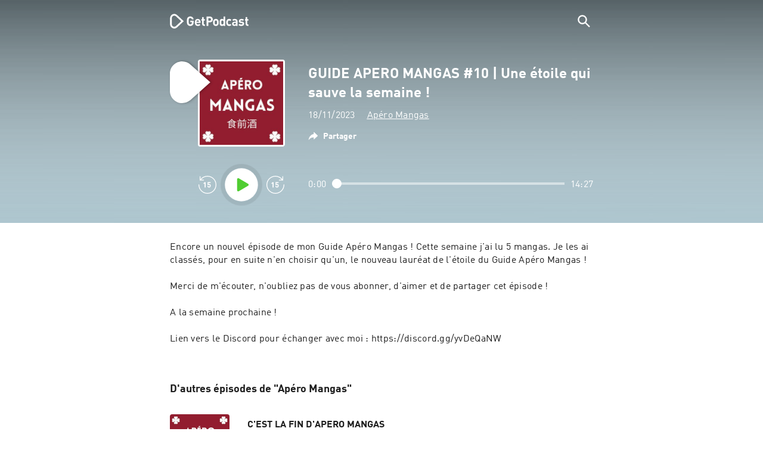

--- FILE ---
content_type: text/html; charset=utf-8
request_url: https://getpodcast.com/fr/podcast/apero-mangas4/guide-apero-mangas-10-une-etoile-qui-sauve-la-semaine_9772633492
body_size: 29921
content:
<!DOCTYPE html><html lang="fr"><head><meta name="next-font-preconnect" /><meta httpEquiv="X-UA-Compatible" content="IE=edge,chrome=1" /><meta name="viewport" content="width=device-width, initial-scale=1.0" /><meta charSet="utf-8" /><meta name="google" content="nopagereadaloud" /><link rel="shortcut icon" href="/assets/favicon.ico" /><link rel="apple-touch-icon" sizes="180x180" href="/assets/apple-touch-icon.png" /><link rel="icon" type="image/png" sizes="48x48" href="/assets/favicon-48x48.png" /><link rel="icon" type="image/png" sizes="32x32" href="/assets/favicon-32x32.png" /><link rel="icon" type="image/png" sizes="16x16" href="/assets/favicon-16x16.png" /><link rel="mask-icon" href="/assets/safari-pinned-tab.svg" color="#5bbad5" /><link rel="preload" href="/assets/fonts/DINWebPro.woff2" as="font" type="font/woff2" crossorigin /><link rel="preload" href="/assets/fonts/DINWebPro-Bold.woff2" as="font" type="font/woff2" crossorigin /><link rel="preload" href="/assets/images/square.png" as="image" /><meta name="msapplication-TileColor" content="#00aba9" /><meta name="google-site-verification" content="SPCausbI1cLetyY_iFCr3T2ZcAiEXhDcu_NFNeFCILE" /><script>
          window.startTime = Date.now();
          !function () { var e = function () { var e, t = "__tcfapiLocator", a = [], n = window; for (; n;) { try { if (n.frames[t]) { e = n; break } } catch (e) { } if (n === window.top) break; n = n.parent } e || (!function e() { var a = n.document, r = !!n.frames[t]; if (!r) if (a.body) { var i = a.createElement("iframe"); i.style.cssText = "display:none", i.name = t, a.body.appendChild(i) } else setTimeout(e, 5); return !r }(), n.__tcfapi = function () { for (var e, t = arguments.length, n = new Array(t), r = 0; r < t; r++)n[r] = arguments[r]; if (!n.length) return a; if ("setGdprApplies" === n[0]) n.length > 3 && 2 === parseInt(n[1], 10) && "boolean" == typeof n[3] && (e = n[3], "function" == typeof n[2] && n[2]("set", !0)); else if ("ping" === n[0]) { var i = { gdprApplies: e, cmpLoaded: !1, cmpStatus: "stub" }; "function" == typeof n[2] && n[2](i) } else a.push(n) }, n.addEventListener("message", (function (e) { var t = "string" == typeof e.data, a = {}; try { a = t ? JSON.parse(e.data) : e.data } catch (e) { } var n = a.__tcfapiCall; n && window.__tcfapi(n.command, n.version, (function (a, r) { var i = { __tcfapiReturn: { returnValue: a, success: r, callId: n.callId } }; t && (i = JSON.stringify(i)), e.source.postMessage(i, "*") }), n.parameter) }), !1)) }; "undefined" != typeof module ? module.exports = e : e() }();
          function UUID(){var x=(new Date).getTime();return"xxxxxxxx-xxxx-4xxx-yxxx-xxxxxxxxxxxx".replace(/[xy]/g,function(e){var t=(x+16*Math.random())%16|0;return x=Math.floor(x/16),("x"==e?t:3&t|8).toString(16)})}function setCookie(e,t,x){var n=new Date;n.setTime(n.getTime()+24*x*60*60*1e3);n="expires="+n.toUTCString();document.cookie=e+"="+t+";"+n+";path=/"}function readCookie(e){for(var t=e+"=",x=document.cookie.split(";"),n=0;n<x.length;n++){for(var o=x[n];" "==o.charAt(0);)o=o.substring(1,o.length);if(0==o.indexOf(t))return o.substring(t.length,o.length)}return null}var uuid,consentCookie=readCookie("authId");null===consentCookie&&setCookie("authId",uuid=UUID(),365);
          </script><script id="rnd_cmp" src="/assets/js/cmp/rnd.js?_=09112021" onLoad="initCMP()" async></script><script id="show-banner">
          function initCMP () {
              RND.CMP.initialize({
                debug: true,
                privacyLink: '/privacy-policy',
                privacyManagerId: 238149,
                languageDetection: true,
                allowedLanguages:  ['de', 'en', 'fr', 'es', 'pt', 'it', 'pl', 'da', 'sv'],
                fallbackLanguage: 'en',
                sp: {
                  config: {
                    baseEndpoint: 'https://cdn.privacy-mgmt.com'
                    ,propertyHref: 'https://getpodcast.com'
                  }
                }
              });
          }</script><style>
  a,abbr,acronym,address,applet,article,aside,audio,b,big,blockquote,body,canvas,caption,center,cite,code,dd,del,details,dfn,div,dl,dt,em,embed,fieldset,figcaption,figure,footer,form,h1,h2,h3,h4,h5,h6,header,hgroup,html,i,iframe,img,ins,kbd,label,legend,li,mark,menu,nav,object,ol,output,p,pre,q,ruby,s,samp,section,small,span,strike,strong,sub,summary,sup,table,tbody,td,tfoot,th,thead,time,tr,tt,u,ul,var,video{margin:0;padding:0;border:0;font-size:100%;vertical-align:baseline}:focus{outline:0}article,aside,details,figcaption,figure,footer,header,hgroup,menu,nav,section{display:block}body{line-height:1}ol,ul{list-style:none}blockquote,q{quotes:none}blockquote:after,blockquote:before,q:after,q:before{content:'';content:none}table{border-collapse:collapse;border-spacing:0}input[type=search]::-webkit-search-cancel-button,input[type=search]::-webkit-search-decoration,input[type=search]::-webkit-search-results-button,input[type=search]::-webkit-search-results-decoration{-webkit-appearance:none;-moz-appearance:none}input[type=search]{-webkit-appearance:none;-moz-appearance:none;-webkit-box-sizing:content-box;-moz-box-sizing:content-box;box-sizing:content-box}textarea{overflow:auto;vertical-align:top;resize:vertical}audio,canvas,video{display:inline-block;max-width:100%}audio:not([controls]){display:none;height:0}[hidden]{display:none}html{font-size:100%;-webkit-text-size-adjust:100%;-ms-text-size-adjust:100%}a:focus{outline:thin dotted}a:active,a:hover{outline:0}img{border:0;-ms-interpolation-mode:bicubic}figure{margin:0}form{margin:0}fieldset{border:1px solid silver;margin:0 2px;padding:.35em .625em .75em}legend{border:0;padding:0;white-space:normal}button,input,select,textarea{font-size:100%;margin:0;vertical-align:baseline}button,input{line-height:normal}button,select{text-transform:none}button,html input[type=button],input[type=reset],input[type=submit]{-webkit-appearance:button;cursor:pointer}button[disabled],html input[disabled]{cursor:default}input[type=checkbox],input[type=radio]{box-sizing:border-box;padding:0}input[type=search]{-webkit-appearance:textfield;-moz-box-sizing:content-box;-webkit-box-sizing:content-box;box-sizing:content-box}input[type=search]::-webkit-search-cancel-button,input[type=search]::-webkit-search-decoration{-webkit-appearance:none}button::-moz-focus-inner,input::-moz-focus-inner{border:0;padding:0}textarea{overflow:auto;vertical-align:top}table{border-collapse:collapse;border-spacing:0}button,html,input,select,textarea{color:#222}::-moz-selection{background:#b3d4fc;text-shadow:none}::selection{background:#b3d4fc;text-shadow:none}img{vertical-align:middle}fieldset{border:0;margin:0;padding:0}textarea{resize:vertical}.chromeframe{margin:.2em 0;background:#ccc;color:#000;padding:.2em 0}em{font-style:italic}strong{font-weight:700}*{box-sizing:border-box}

  @font-face {
    font-family: radio;
    src: local(
            '-apple-system,BlinkMacSystemFont,"Segoe UI",Roboto,"Helvetica Neue",Arial,sans-serif,"Apple Color Emoji","Segoe UI Emoji","Segoe UI Symbol","Noto Color Emoji"'
    ),
    url('/assets/fonts/DINWebPro.woff2') format('woff2');
    font-style: normal;
    font-weight: normal;
    font-display: swap;
    text-rendering: optimizeLegibility;
  }

  @font-face {
    font-family: radio;
    src: local(
            '-apple-system,BlinkMacSystemFont,"Segoe UI",Roboto,"Helvetica Neue",Arial,sans-serif,"Apple Color Emoji","Segoe UI Emoji","Segoe UI Symbol","Noto Color Emoji"'
    ),
    url('/assets/fonts/DINWebPro-Bold.woff2') format('woff2');
    font-style: normal;
    font-weight: bold;
    font-display: swap;
    text-rendering: optimizeLegibility;
  }

  body,
  input {
    font-family: radio;
    font-size: 14px;
    font-weight: normal;
    font-style: normal;
    font-stretch: normal;
    line-height: 1.43;
    letter-spacing: 0.25px;
    color: #1e1e1e;
    -webkit-overflow-scrolling: touch;
  }

  html,
  body {
    height: 100%;
    width: 100%;
  }

  .playbutton-stage {
    padding: 5px 0 0 5px;
  }
  .playbutton-stage .playbutton-styled {
    max-width: 70px !important;
  }
  .playbutton-stage .svgIcon svg {
    width: 70px;
    height: 70px;
  }

  .playbutton-cover {
    padding-left: 4px;
    padding-top: 4px;
  }
  .playbutton-cover .playbutton-styled {
    max-width: 50px !important;
  }
  .playbutton-cover .svgIcon svg {
    width: 50px;
    height: 50px;
  }

  .playbutton-sticky .playbutton-styled {
    max-width: 57px !important;
    
  }
  .playbutton-sticky .svgIcon svg {
    width: 57px;
    height: 57px;
  }
  
  @media (min-width: 768px) {
    .playbutton-sticky {
      padding-top: 4px;
    }
  }
  @media (max-width: 767px) {
    .playbutton-cover {
      padding-left: 2px;
      padding-top: 2px;
    }
    .playbutton-cover .playbutton-styled {
      max-width: 42px !important;
    }
    .playbutton-cover .svgIcon svg {
      width: 42px;
      height: 42px;
    }
    .playbutton-sticky .playbutton-styled {
      max-width: 40px !important;
    }
    .playbutton-sticky .svgIcon svg {
      width: 40px;
      height: 40px;
    } 
  }
</style><title>GUIDE APERO MANGAS #10 | Une étoile qui sauve la semaine ! - Apéro Mangas</title><meta name="description" content="Écoutez le podcast GUIDE APERO MANGAS #10 | Une étoile qui sauve la semaine ! - Apéro Mangas gratuitement sur GetPodcast." /><meta name="robots" content="index,follow,max-snippet:-1,max-image-preview:large" /><meta property="og:url" content="https://getpodcast.com/fr/podcast/apero-mangas4/guide-apero-mangas-10-une-etoile-qui-sauve-la-semaine_9772633492" /><meta property="og:title" content="GUIDE APERO MANGAS #10 | Une étoile qui sauve la semaine !" /><meta property="og:description" content="Écoutez le podcast GUIDE APERO MANGAS #10 | Une étoile qui sauve la semaine ! - Apéro Mangas gratuitement sur GetPodcast." /><meta property="og:type" content="website" /><meta property="og:site_name" content="GetPodcast" /><meta property="og:image" content="https://getpodcast.com/assets/images/splash/logo-1200x630.png" /><meta name="twitter:card" content="summary_large_image" /><meta name="twitter:title" content="GUIDE APERO MANGAS #10 | Une étoile qui sauve la semaine !" /><meta name="twitter:description" content="Écoutez le podcast GUIDE APERO MANGAS #10 | Une étoile qui sauve la semaine ! - Apéro Mangas gratuitement sur GetPodcast." /><meta name="twitter:image" content="https://getpodcast.com/assets/images/splash/logo-1200x630.png" /><link rel="alternate" hrefLang="fr" href="https://getpodcast.com/fr/podcast/apero-mangas4/guide-apero-mangas-10-une-etoile-qui-sauve-la-semaine_9772633492" /><link rel="canonical" href="https://getpodcast.com/fr/podcast/apero-mangas4/guide-apero-mangas-10-une-etoile-qui-sauve-la-semaine_9772633492" /><link rel="preload" href="https://podcast-images-prod.radio-assets.com/300/apero-mangas4.jpeg?version=32c3dbc43ff1e739db653101a3e28236707f7046" as="image" /><meta name="next-head-count" content="33" /><noscript data-n-css></noscript><script defer noModule src="/_next/static/chunks/polyfills-5cd94c89d3acac5f.js"></script><script src="/_next/static/chunks/webpack-4a1853a56933a9c7.js" defer></script><script src="/_next/static/chunks/framework-4cc980c1fc92f87d.js" defer></script><script src="/_next/static/chunks/main-07181bb3a1035316.js" defer></script><script src="/_next/static/chunks/pages/_app-97dd806ad24fd392.js" defer></script><script src="/_next/static/chunks/29107295-a2d0c8e72019a3ed.js" defer></script><script src="/_next/static/chunks/858-34a49e26c029909d.js" defer></script><script src="/_next/static/chunks/641-daa966751dca1081.js" defer></script><script src="/_next/static/chunks/pages/podcast/%5Bpodcast%5D/%5Bepisode%5D-8f763aeee82ba0e0.js" defer></script><script src="/_next/static/TLVfm-ZRIW0FvGABBmXx5/_buildManifest.js" defer></script><script src="/_next/static/TLVfm-ZRIW0FvGABBmXx5/_ssgManifest.js" defer></script><script src="/_next/static/TLVfm-ZRIW0FvGABBmXx5/_middlewareManifest.js" defer></script><style id="__jsx-2850323686">#nprogress{pointer-events:none;}#nprogress .bar{background:#64e646;position:fixed;z-index:9999;top:0;left:0;width:100%;height:2px;}#nprogress .peg{display:block;position:absolute;right:0px;width:100px;height:100%;box-shadow:0 0 10px #64e646,0 0 5px #64e646;opacity:1;-webkit-transform:rotate(3deg) translate(0px,-4px);-ms-transform:rotate(3deg) translate(0px,-4px);-webkit-transform:rotate(3deg) translate(0px,-4px);-ms-transform:rotate(3deg) translate(0px,-4px);transform:rotate(3deg) translate(0px,-4px);}#nprogress .spinner{display:block;position:fixed;z-index:1031;top:15px;right:15px;}#nprogress .spinner-icon{width:18px;height:18px;box-sizing:border-box;border:solid 2px transparent;border-top-color:#64e646;border-left-color:#64e646;border-radius:50%;-webkit-animation:nprogresss-spinner 400ms linear infinite;-webkit-animation:nprogress-spinner 400ms linear infinite;animation:nprogress-spinner 400ms linear infinite;}.nprogress-custom-parent{overflow:hidden;position:relative;}.nprogress-custom-parent #nprogress .spinner,.nprogress-custom-parent #nprogress .bar{position:absolute;}@-webkit-keyframes nprogress-spinner{0%{-webkit-transform:rotate(0deg);}100%{-webkit-transform:rotate(360deg);}}@-webkit-keyframes nprogress-spinner{0%{-webkit-transform:rotate(0deg);-ms-transform:rotate(0deg);transform:rotate(0deg);}100%{-webkit-transform:rotate(360deg);-ms-transform:rotate(360deg);transform:rotate(360deg);}}@keyframes nprogress-spinner{0%{-webkit-transform:rotate(0deg);-ms-transform:rotate(0deg);transform:rotate(0deg);}100%{-webkit-transform:rotate(360deg);-ms-transform:rotate(360deg);transform:rotate(360deg);}}</style><style data-styled data-styled-version="5.3.3">.iFtXGS{width:106px;vertical-align:middle;position:relative;}/*!sc*/
.iFtXGS path#icon{fill:#FFFFFF;}/*!sc*/
.iFtXGS path#text{fill:#FFFFFF;}/*!sc*/
@media (min-width:768px){.iFtXGS{width:132px;}}/*!sc*/
.ktXSIt{width:106px;vertical-align:middle;position:relative;}/*!sc*/
.ktXSIt path#icon{fill:#64E646;}/*!sc*/
.ktXSIt path#text{fill:#1E1E1E;}/*!sc*/
@media (min-width:768px){.ktXSIt{width:132px;}}/*!sc*/
data-styled.g1[id="Logo__SVG-sc-kn26s8-0"]{content:"iFtXGS,ktXSIt,"}/*!sc*/
.bwiwIZ{width:28px;height:28px;vertical-align:middle;outline:none;}/*!sc*/
.bwiwIZ:active{outline:none;}/*!sc*/
data-styled.g2[id="Icon__SVG-sc-pqbdkr-0"]{content:"bwiwIZ,"}/*!sc*/
.fryuta{-webkit-user-select:none;-moz-user-select:none;-ms-user-select:none;user-select:none;cursor:pointer;z-index:10;}/*!sc*/
.fryuta #close,.fryuta #search{stroke:#FFFFFF;}/*!sc*/
@media (min-width:768px){.fryuta{width:30px;height:30px;}}/*!sc*/
data-styled.g4[id="NavigationSearch__StyledIcon-sc-9nolk2-0"]{content:"fryuta,"}/*!sc*/
.fajCMX{position:relative;}/*!sc*/
data-styled.g6[id="NavigationSearch__Wrapper-sc-9nolk2-2"]{content:"fajCMX,"}/*!sc*/
.WWFqg{-webkit-transition:all ease-out 0.15s;transition:all ease-out 0.15s;display:-webkit-inline-box;display:-webkit-inline-flex;display:-ms-inline-flexbox;display:inline-flex;position:relative;padding-left:4px;z-index:9;}/*!sc*/
@media (min-width:768px){.WWFqg{height:30px;}}/*!sc*/
data-styled.g7[id="NavigationSearch__ButtonWrapper-sc-9nolk2-3"]{content:"WWFqg,"}/*!sc*/
.jVgKCw{display:-webkit-box;display:-webkit-flex;display:-ms-flexbox;display:flex;-webkit-align-items:center;-webkit-box-align:center;-ms-flex-align:center;align-items:center;}/*!sc*/
data-styled.g9[id="NavigationSearch__NoForm-sc-9nolk2-5"]{content:"jVgKCw,"}/*!sc*/
.eJcxag{max-width:710px;margin:0 auto;width:100%;}/*!sc*/
data-styled.g10[id="components__PageWrapper-sc-1nvrcl0-0"]{content:"eJcxag,"}/*!sc*/
.bYgKjR{-webkit-user-select:none;-moz-user-select:none;-ms-user-select:none;user-select:none;-webkit-backface-visibility:hidden;backface-visibility:hidden;-webkit-tap-highlight-color:transparent;-webkit-transition:all ease-out 0.15s;transition:all ease-out 0.15s;background-color:transparent;position:fixed;padding:0 20px;width:100%;height:60px;line-height:60px;z-index:1000;box-shadow:none;}/*!sc*/
@media (min-width:768px){.bYgKjR{height:70px;line-height:70px;}}/*!sc*/
data-styled.g12[id="Navigation__Wrapper-sc-uvqu1e-0"]{content:"bYgKjR,"}/*!sc*/
.gAMANT{margin:0 auto;width:100%;display:grid;grid-template-columns:106px auto;grid-template-rows:100%;grid-template-areas:logo . search;-webkit-align-items:center;-webkit-box-align:center;-ms-flex-align:center;align-items:center;}/*!sc*/
data-styled.g13[id="Navigation__Inner-sc-uvqu1e-1"]{content:"gAMANT,"}/*!sc*/
.gcGHxD{justify-self:end;top:1px;}/*!sc*/
data-styled.g14[id="Navigation__StyledSearch-sc-uvqu1e-2"]{content:"gcGHxD,"}/*!sc*/
.crfOsF:hover,.crfOsF:active,.crfOsF:focus{outline:0;}/*!sc*/
data-styled.g15[id="Navigation__LogoLink-sc-uvqu1e-3"]{content:"crfOsF,"}/*!sc*/
.bAbvEL{width:18px;height:18px;background-size:18px 18px;background-repeat:no-repeat;background-position:center;background-image:url( /assets/images/flags/fr@1x.png );}/*!sc*/
@media (-webkit-min-device-pixel-ratio:2), ( min--moz-device-pixel-ratio:2), ( -o-min-device-pixel-ratio:2/1), ( min-device-pixel-ratio:2), ( min-resolution:192dpi), ( min-resolution:2dppx){.bAbvEL{background-image:url( /assets/images/flags/fr@2x.png );}}/*!sc*/
@media (-webkit-min-device-pixel-ratio:3), ( min--moz-device-pixel-ratio:3), ( -o-min-device-pixel-ratio:3/1), ( min-device-pixel-ratio:3), ( min-resolution:384dpi), ( min-resolution:3dppx){.bAbvEL{background-image:url( /assets/images/flags/fr@3x.png);}}/*!sc*/
data-styled.g16[id="CountryIcon-sc-1mwhrcq-0"]{content:"bAbvEL,"}/*!sc*/
.ktyzes{display:inline-block;text-align:center;-webkit-text-decoration:none;text-decoration:none;position:relative;z-index:0;padding-left:23px;}/*!sc*/
data-styled.g17[id="LanguagePicker__Label-sc-1kxex54-0"]{content:"ktyzes,"}/*!sc*/
.gwscSw{position:absolute;width:18px;height:18px;left:0;top:0;}/*!sc*/
data-styled.g18[id="LanguagePicker__StyledCountryIcon-sc-1kxex54-1"]{content:"gwscSw,"}/*!sc*/
.lpiikl{width:14px;height:14px;z-index:0;-webkit-transform:rotate(-90deg);-ms-transform:rotate(-90deg);transform:rotate(-90deg);position:relative;margin-left:5px;top:2px;}/*!sc*/
data-styled.g19[id="LanguagePicker__StyledChevron-sc-1kxex54-2"]{content:"lpiikl,"}/*!sc*/
.dcraAT{text-align:center;-webkit-text-decoration:none;text-decoration:none;color:#1E1E1E;-webkit-user-select:none;-moz-user-select:none;-ms-user-select:none;user-select:none;-webkit-tap-highlight-color:transparent;}/*!sc*/
.dcraAT:hover,.dcraAT:active,.dcraAT:focus{outline:0;}/*!sc*/
data-styled.g20[id="LanguagePicker__StyledLink-sc-1kxex54-3"]{content:"dcraAT,"}/*!sc*/
.hfrvzp{display:none;}/*!sc*/
@media (min-width:768px){.hfrvzp{display:inline-block;}}/*!sc*/
.fRrCPG{display:inline-block;}/*!sc*/
@media (min-width:768px){.fRrCPG{display:inline-block;}}/*!sc*/
data-styled.g21[id="AppLink__LinkApp-sc-54x8rf-0"]{content:"hfrvzp,fRrCPG,"}/*!sc*/
.hTgDSs{display:block;width:100%;text-align:center;}/*!sc*/
@media (min-width:768px){.hTgDSs{display:inherit;width:auto;padding-right:0;text-align:left;-webkit-box-pack:center;-webkit-justify-content:center;-ms-flex-pack:center;justify-content:center;-webkit-align-items:center;-webkit-box-align:center;-ms-flex-align:center;align-items:center;}.hTgDSs .AppLink-sc-54x8rf-2:first-child{margin-right:10px;}}/*!sc*/
data-styled.g24[id="AppLinks__Wrapper-sc-qg55x-0"]{content:"hTgDSs,"}/*!sc*/
.kuCzjq{-webkit-flex-shrink:0;-ms-flex-negative:0;flex-shrink:0;padding:50px 20px 90px 20px;background-color:rgba(240,240,240,0.6);}/*!sc*/
@media (min-width:768px){.kuCzjq{padding:50px 20px 110px 20px;}}/*!sc*/
data-styled.g25[id="Footer__Wrapper-sc-1hapenx-0"]{content:"kuCzjq,"}/*!sc*/
.HPTmn{font-size:16px;font-weight:bold;font-style:normal;font-stretch:normal;line-height:1.38;-webkit-letter-spacing:0.28px;-moz-letter-spacing:0.28px;-ms-letter-spacing:0.28px;letter-spacing:0.28px;text-align:center;}/*!sc*/
data-styled.g28[id="Footer__Main-sc-1hapenx-3"]{content:"HPTmn,"}/*!sc*/
.hKOoUz{font-weight:normal;}/*!sc*/
data-styled.g29[id="Footer__Secondary-sc-1hapenx-4"]{content:"hKOoUz,"}/*!sc*/
.voMYQ{position:relative;text-align:center;white-space:nowrap;}/*!sc*/
data-styled.g30[id="Footer__LinkItem-sc-1hapenx-5"]{content:"voMYQ,"}/*!sc*/
.eHHIBo{display:-webkit-box;display:-webkit-flex;display:-ms-flexbox;display:flex;-webkit-flex-wrap:wrap;-ms-flex-wrap:wrap;flex-wrap:wrap;width:100%;margin:50px auto;padding:0 5px;-webkit-box-pack:center;-webkit-justify-content:center;-ms-flex-pack:center;justify-content:center;}/*!sc*/
.eHHIBo .Footer__LinkItem-sc-1hapenx-5{padding:5px 10px;}/*!sc*/
@media (min-width:768px){.eHHIBo{margin:0 auto 0 0;width:auto;padding:0 0 0 5px;}.eHHIBo .Footer__LinkItem-sc-1hapenx-5{padding:0;}}/*!sc*/
data-styled.g31[id="Footer__Links-sc-1hapenx-6"]{content:"eHHIBo,"}/*!sc*/
.hvskIS{text-align:center;-webkit-text-decoration:none;text-decoration:none;color:#1E1E1E;-webkit-user-select:none;-moz-user-select:none;-ms-user-select:none;user-select:none;-webkit-tap-highlight-color:transparent;}/*!sc*/
.hvskIS:hover,.hvskIS:active,.hvskIS:focus{outline:0;}/*!sc*/
@media (min-width:768px){.hvskIS{margin-right:20px;}}/*!sc*/
data-styled.g32[id="Footer__StyledLink-sc-1hapenx-7"]{content:"hvskIS,"}/*!sc*/
.hChjHW{margin:0;padding:0;background:transparent;border:none;text-align:center;-webkit-text-decoration:none;text-decoration:none;font-size:inherit;font-family:inherit;color:#1E1E1E;-webkit-user-select:none;-moz-user-select:none;-ms-user-select:none;user-select:none;-webkit-tap-highlight-color:transparent;}/*!sc*/
.hChjHW:hover,.hChjHW:active,.hChjHW:focus{outline:0;}/*!sc*/
@media (min-width:768px){.hChjHW{margin-right:20px;}}/*!sc*/
data-styled.g33[id="Footer__StyledLinkLikeButton-sc-1hapenx-8"]{content:"hChjHW,"}/*!sc*/
.eaaKzR{display:-webkit-box;display:-webkit-flex;display:-ms-flexbox;display:flex;padding:0 5px;width:100%;-webkit-align-items:flex-end;-webkit-box-align:flex-end;-ms-flex-align:flex-end;align-items:flex-end;-webkit-box-pack:justify;-webkit-justify-content:space-between;-ms-flex-pack:justify;justify-content:space-between;}/*!sc*/
@media (min-width:768px){.eaaKzR{max-width:240px;margin:0 auto;padding:0 5px 0 20px;}}/*!sc*/
data-styled.g34[id="Footer__Legal-sc-1hapenx-9"]{content:"eaaKzR,"}/*!sc*/
.QJCCy{white-space:nowrap;text-align:center;-webkit-text-decoration:none;text-decoration:none;color:#1E1E1E;padding-right:20px;-webkit-user-select:none;-moz-user-select:none;-ms-user-select:none;user-select:none;-webkit-tap-highlight-color:transparent;}/*!sc*/
.QJCCy:hover,.QJCCy:active,.QJCCy:focus{outline:0;}/*!sc*/
data-styled.g35[id="Footer__Copyright-sc-1hapenx-10"]{content:"QJCCy,"}/*!sc*/
@media (min-width:768px){.bNufPO{display:-webkit-box;display:-webkit-flex;display:-ms-flexbox;display:flex;-webkit-align-items:flex-end;-webkit-box-align:flex-end;-ms-flex-align:flex-end;align-items:flex-end;-webkit-box-pack:justify;-webkit-justify-content:space-between;-ms-flex-pack:justify;justify-content:space-between;margin-top:40px;}}/*!sc*/
data-styled.g37[id="Footer__FooterLinks-sc-1hapenx-12"]{content:"bNufPO,"}/*!sc*/
.kFxaEa{text-align:center;padding-top:45px;}/*!sc*/
data-styled.g38[id="Footer__StyledAppLinks-sc-1hapenx-13"]{content:"kFxaEa,"}/*!sc*/
.hcePJY{margin-top:25px;}/*!sc*/
@media (min-width:768px){.hcePJY{margin-top:0;}}/*!sc*/
data-styled.g39[id="Logo__LogoContainer-sc-1zms5r-0"]{content:"hcePJY,"}/*!sc*/
.kHxrAE{min-height:100%;position:relative;}/*!sc*/
data-styled.g47[id="Page__Wrapper-sc-1ch93uo-0"]{content:"kHxrAE,"}/*!sc*/
.fzXDGp{min-height:100vh;display:-webkit-box;display:-webkit-flex;display:-ms-flexbox;display:flex;-webkit-flex-direction:column;-ms-flex-direction:column;flex-direction:column;-webkit-align-items:stretch;-webkit-box-align:stretch;-ms-flex-align:stretch;align-items:stretch;}/*!sc*/
data-styled.g48[id="Page-sc-1ch93uo-1"]{content:"fzXDGp,"}/*!sc*/
.ehtDuQ{-webkit-box-flex:1;-webkit-flex-grow:1;-ms-flex-positive:1;flex-grow:1;}/*!sc*/
data-styled.g49[id="Page__Main-sc-1ch93uo-2"]{content:"ehtDuQ,"}/*!sc*/
.iKbVVI:hover{-webkit-filter:drop-shadow(0 0 4px rgba(0,0,0,0.5));-webkit-filter:drop-shadow(0 0 4px rgba(0,0,0,0.5));filter:drop-shadow(0 0 4px rgba(0,0,0,0.5));}/*!sc*/
.iKbVVI:active{-webkit-filter:drop-shadow(0 0 4px rgba(0,0,0,1));-webkit-filter:drop-shadow(0 0 4px rgba(0,0,0,1));filter:drop-shadow(0 0 4px rgba(0,0,0,1));}/*!sc*/
@supports (-webkit-overflow-scrolling:touch){.iKbVVI:hover,.iKbVVI:active{-webkit-filter:none;-webkit-filter:none;filter:none;}}/*!sc*/
.iKbVVI .playbutton-styled{-webkit-animation:2s linear infinite svg-animation;animation:2s linear infinite svg-animation;fill:none;max-width:40px;}/*!sc*/
.iKbVVI > svg circle{display:block;fill:none;stroke:white;stroke-linecap:round;stroke-width:10px;}/*!sc*/
@media all and (-ms-high-contrast:none){.iKbVVI > svg circle{stroke-width:0;}}/*!sc*/
.iKbVVI > svg circle.animated{-webkit-animation:1.4s ease-in-out infinite both circle-animation;animation:1.4s ease-in-out infinite both circle-animation;stroke-dasharray:283;stroke-dashoffset:280;-webkit-transform-origin:50% 50%;-ms-transform-origin:50% 50%;transform-origin:50% 50%;}/*!sc*/
@-webkit-keyframes svg-animation{0%{-webkit-transform:rotateZ(0deg);-ms-transform:rotateZ(0deg);transform:rotateZ(0deg);}100%{-webkit-transform:rotateZ(360deg);-ms-transform:rotateZ(360deg);transform:rotateZ(360deg);}}/*!sc*/
@keyframes svg-animation{0%{-webkit-transform:rotateZ(0deg);-ms-transform:rotateZ(0deg);transform:rotateZ(0deg);}100%{-webkit-transform:rotateZ(360deg);-ms-transform:rotateZ(360deg);transform:rotateZ(360deg);}}/*!sc*/
@-webkit-keyframes circle-animation{0%,25%{stroke-dashoffset:280;-webkit-transform:rotate(0);-ms-transform:rotate(0);transform:rotate(0);}50%,75%{stroke-dashoffset:75;-webkit-transform:rotate(45deg);-ms-transform:rotate(45deg);transform:rotate(45deg);}100%{stroke-dashoffset:280;-webkit-transform:rotate(360deg);-ms-transform:rotate(360deg);transform:rotate(360deg);}}/*!sc*/
@keyframes circle-animation{0%,25%{stroke-dashoffset:280;-webkit-transform:rotate(0);-ms-transform:rotate(0);transform:rotate(0);}50%,75%{stroke-dashoffset:75;-webkit-transform:rotate(45deg);-ms-transform:rotate(45deg);transform:rotate(45deg);}100%{stroke-dashoffset:280;-webkit-transform:rotate(360deg);-ms-transform:rotate(360deg);transform:rotate(360deg);}}/*!sc*/
data-styled.g50[id="Toggle-sc-vfpwvg-0"]{content:"iKbVVI,"}/*!sc*/
.buErXs{width:100%;height:auto;border-radius:4px;background-size:cover;background-position:top center;background-repeat:no-repeat;background-color:#f0f0f0;box-shadow:0 0 10px 0 rgba(0,0,0,0);-webkit-transition:box-shadow linear 0.1s;transition:box-shadow linear 0.1s;position:relative;background-image:url("https://podcast-images-prod.radio-assets.com/300/apero-mangas4.jpeg?version=32c3dbc43ff1e739db653101a3e28236707f7046");}/*!sc*/
.ialYGk{width:100%;height:auto;border-radius:4px;background-size:cover;background-position:top center;background-repeat:no-repeat;background-color:#f0f0f0;box-shadow:0 0 10px 0 rgba(0,0,0,0);-webkit-transition:box-shadow linear 0.1s;transition:box-shadow linear 0.1s;position:relative;}/*!sc*/
data-styled.g52[id="Cover__CoverImage-sc-8sp4zu-1"]{content:"buErXs,ialYGk,"}/*!sc*/
.lhSQxY{width:100%;border-radius:4px;position:relative;-webkit-transition:box-shadow linear 0.1s;transition:box-shadow linear 0.1s;border:solid 3px #ffffff;}/*!sc*/
.lhSQxY .Cover__CoverImage-sc-8sp4zu-1{border-radius:0;}/*!sc*/
.zuTsf{width:100%;border-radius:4px;position:relative;-webkit-transition:box-shadow linear 0.1s;transition:box-shadow linear 0.1s;}/*!sc*/
data-styled.g53[id="Cover__CoverWrapper-sc-8sp4zu-2"]{content:"lhSQxY,zuTsf,"}/*!sc*/
.cTaIaQ{background-color:#aec6cf;background-image:url(/assets/images/overlay/header.png);background-size:100% 100%;min-height:380px;padding-top:74px;padding-bottom:30px;-webkit-transition:background linear 0.5s;transition:background linear 0.5s;}/*!sc*/
@media (min-width:768px){.cTaIaQ{min-height:340px;padding-top:100px;padding-bottom:0;}}/*!sc*/
data-styled.g68[id="StageWrapper__Wrapper-sc-1qxjyh3-0"]{content:"cTaIaQ,"}/*!sc*/
.eUiFPo{margin-bottom:40px;position:relative;word-wrap:break-word;display:-webkit-box;-webkit-line-clamp:100;-webkit-box-orient:vertical;overflow:hidden;white-space:pre-wrap;}/*!sc*/
@media (min-width:768px){.eUiFPo{-webkit-line-clamp:100;font-size:16px;line-height:1.38;-webkit-letter-spacing:0.28px;-moz-letter-spacing:0.28px;-ms-letter-spacing:0.28px;letter-spacing:0.28px;}}/*!sc*/
.eUiFPo a{color:#1E1E1E;-webkit-transition:color linear .1s;transition:color linear .1s;}/*!sc*/
.eUiFPo a:visited{color:#1E1E1E;}/*!sc*/
.eUiFPo a:hover,.eUiFPo a:active{color:#64E646;}/*!sc*/
.eUiFPo p,.eUiFPo ul,.eUiFPo ol{margin-top:15px;margin-bottom:15px;}/*!sc*/
.eUiFPo ul,.eUiFPo ol{list-style-type:disc;list-style-position:inside;}/*!sc*/
.eUiFPo ul li,.eUiFPo ol li{padding-left:10px;}/*!sc*/
.eUiFPo > :first-child{margin-top:0px;}/*!sc*/
.eUiFPo > :last-child{margin-bottom:0px;}/*!sc*/
.eUiFPo .loadingLines{margin-bottom:50px;}/*!sc*/
data-styled.g70[id="DescriptionContent-sc-5yqs0z-0"]{content:"eUiFPo,"}/*!sc*/
.dtdxnF{-webkit-user-select:none;-moz-user-select:none;-ms-user-select:none;user-select:none;-webkit-tap-highlight-color:transparent;cursor:pointer;width:45px;height:45px;}/*!sc*/
.dtdxnF:hover,.dtdxnF:active,.dtdxnF:focus{outline:0;}/*!sc*/
@media (min-width:768px){.dtdxnF{width:57px;height:57px;}}/*!sc*/
data-styled.g75[id="EpisodeCover__ToggleButton-sc-qskan5-0"]{content:"dtdxnF,"}/*!sc*/
.dLfvcZ{position:absolute;width:100%;height:100%;z-index:100;display:-webkit-box;display:-webkit-flex;display:-ms-flexbox;display:flex;-webkit-box-pack:center;-webkit-justify-content:center;-ms-flex-pack:center;justify-content:center;-webkit-align-items:center;-webkit-box-align:center;-ms-flex-align:center;align-items:center;cursor:pointer;border-radius:4px;-webkit-transition:all linear 0.2s;transition:all linear 0.2s;}/*!sc*/
data-styled.g76[id="EpisodeCover__CoverButton-sc-qskan5-1"]{content:"dLfvcZ,"}/*!sc*/
.iRQdbT{width:100%;height:100%;}/*!sc*/
data-styled.g78[id="EpisodeListItem__Visual-sc-1ofbbx7-0"]{content:"iRQdbT,"}/*!sc*/
.gRFRIp{display:-webkit-box;display:-webkit-flex;display:-ms-flexbox;display:flex;padding-top:3px;}/*!sc*/
@media (min-width:768px){.gRFRIp{padding-top:1px;}}/*!sc*/
data-styled.g79[id="EpisodeListItem__Text-sc-1ofbbx7-1"]{content:"gRFRIp,"}/*!sc*/
.gyzhSv{font-size:16px;font-weight:bold;font-style:normal;font-stretch:normal;line-height:1.4;-webkit-letter-spacing:normal;-moz-letter-spacing:normal;-ms-letter-spacing:normal;letter-spacing:normal;text-align:left;color:#1E1E1E;}/*!sc*/
data-styled.g80[id="EpisodeListItem__EpisodeName-sc-1ofbbx7-2"]{content:"gyzhSv,"}/*!sc*/
.eRcJhA{word-break:break-word;line-height:1.4;cursor:pointer;color:#000;display:-webkit-box;-webkit-line-clamp:10;-webkit-box-orient:vertical;overflow:hidden;max-width:100%;}/*!sc*/
@media (min-width:768px){.eRcJhA{font-size:16px;line-height:1.4;-webkit-line-clamp:4;}}/*!sc*/
.eRcJhA a{color:#1E1E1E;-webkit-transition:color linear .1s;transition:color linear .1s;}/*!sc*/
.eRcJhA a:visited{color:#1E1E1E;}/*!sc*/
.eRcJhA a:hover,.eRcJhA a:active{color:#64E646;}/*!sc*/
.eRcJhA p,.eRcJhA ul,.eRcJhA ol{margin-top:15px;margin-bottom:15px;}/*!sc*/
.eRcJhA ul,.eRcJhA ol{list-style-type:disc;list-style-position:inside;}/*!sc*/
.eRcJhA ul li,.eRcJhA ol li{padding-left:10px;}/*!sc*/
.eRcJhA > :first-child{margin-top:0px;}/*!sc*/
.eRcJhA > :last-child{margin-bottom:0px;}/*!sc*/
.eRcJhA .loadingLines{margin-bottom:50px;}/*!sc*/
data-styled.g81[id="EpisodeListItem__EpisodeDescription-sc-1ofbbx7-3"]{content:"eRcJhA,"}/*!sc*/
.hOLcyk{display:-webkit-box;display:-webkit-flex;display:-ms-flexbox;display:flex;}/*!sc*/
data-styled.g82[id="EpisodeListItem__EpisodeMetaList-sc-1ofbbx7-4"]{content:"hOLcyk,"}/*!sc*/
.hBjlcE{font-size:16px;font-weight:bold;font-style:normal;font-stretch:normal;line-height:1.4;-webkit-letter-spacing:normal;-moz-letter-spacing:normal;-ms-letter-spacing:normal;letter-spacing:normal;text-align:left;color:#1E1E1E;color:#989898;margin-right:10px;}/*!sc*/
data-styled.g83[id="EpisodeListItem__EpisodeMeta-sc-1ofbbx7-5"]{content:"hBjlcE,"}/*!sc*/
.etryi{-webkit-user-select:none;-moz-user-select:none;-ms-user-select:none;user-select:none;-webkit-tap-highlight-color:transparent;display:inline-block;-webkit-text-decoration:none;text-decoration:none;}/*!sc*/
.etryi:hover,.etryi:active,.etryi:focus{outline:0;}/*!sc*/
data-styled.g84[id="EpisodeListItem__EpisodeLink-sc-1ofbbx7-6"]{content:"etryi,"}/*!sc*/
.cjRilX{display:grid;grid-template-columns:80px auto;grid-column-gap:20px;margin-bottom:30px;-webkit-align-items:center;-webkit-box-align:center;-ms-flex-align:center;align-items:center;justify-items:start;}/*!sc*/
@media (min-width:768px){.cjRilX{grid-template-columns:100px auto;grid-column-gap:30px;}}/*!sc*/
.cjRilX:hover .EpisodeCover-sc-qskan5-2{box-shadow:0 0 10px 0 rgba(0,0,0,0.5);}/*!sc*/
.cjRilX:active .EpisodeCover-sc-qskan5-2{box-shadow:0 0 10px 0 #000000;}/*!sc*/
data-styled.g85[id="EpisodeListItem__Wrapper-sc-1ofbbx7-7"]{content:"cjRilX,"}/*!sc*/
.hEiCcl{border-radius:4px;border:solid 1px #1e1e1e;padding:20px 20px 20px 20px;margin-bottom:40px;}/*!sc*/
@media (min-width:768px){.hEiCcl{padding:30px 30px 30px 30px;margin-top:20px;margin-bottom:35px;}}/*!sc*/
data-styled.g86[id="EpisodeList__Wrapper-sc-7k8d2n-0"]{content:"hEiCcl,"}/*!sc*/
.ddkvFf{text-align:left;}/*!sc*/
@media (min-width:768px){.ddkvFf{font-size:16px;line-height:1.5;-webkit-letter-spacing:normal;-moz-letter-spacing:normal;-ms-letter-spacing:normal;letter-spacing:normal;}}/*!sc*/
data-styled.g87[id="EpisodeList__Paragraph-sc-7k8d2n-1"]{content:"ddkvFf,"}/*!sc*/
.dOuPOs{height:28px;top:3px;left:0;position:absolute;-webkit-filter:drop-shadow(2px 0 2px rgba(0,0,0,0.3));-webkit-filter:drop-shadow(2px 0 2px rgba(0,0,0,0.3));filter:drop-shadow(2px 0 2px rgba(0,0,0,0.3));}/*!sc*/
.dOuPOs path{fill:#64E646;}/*!sc*/
@media (min-width:768px){.dOuPOs{height:38px;}}/*!sc*/
data-styled.g88[id="EpisodeList__StyledBubble-sc-7k8d2n-2"]{content:"dOuPOs,"}/*!sc*/
.fdFzRy{display:-webkit-box;display:-webkit-flex;display:-ms-flexbox;display:flex;}/*!sc*/
data-styled.g89[id="EpisodeList__Content-sc-7k8d2n-3"]{content:"fdFzRy,"}/*!sc*/
.hnTEWy{padding-right:16px;padding-left:18px;position:relative;}/*!sc*/
.hnTEWy .Cover__CoverWrapper-sc-8sp4zu-2{width:62px;height:62px;}/*!sc*/
@media (min-width:768px){.hnTEWy{padding-left:24px;padding-right:25px;}.hnTEWy .Cover__CoverWrapper-sc-8sp4zu-2{width:86px;height:86px;}}/*!sc*/
data-styled.g90[id="EpisodeList__Visual-sc-7k8d2n-4"]{content:"hnTEWy,"}/*!sc*/
.gKbRrO{padding-top:4px;text-align:right;}/*!sc*/
data-styled.g91[id="EpisodeList__Text-sc-7k8d2n-5"]{content:"gKbRrO,"}/*!sc*/
.jxdKgy{text-align:right;padding:15px 0 0 0;}/*!sc*/
@media (min-width:768px){.jxdKgy{display:-webkit-box;display:-webkit-flex;display:-ms-flexbox;display:flex;-webkit-box-pack:justify;-webkit-justify-content:space-between;-ms-flex-pack:justify;justify-content:space-between;-webkit-align-items:center;-webkit-box-align:center;-ms-flex-align:center;align-items:center;}}/*!sc*/
data-styled.g92[id="EpisodeList__Footer-sc-7k8d2n-6"]{content:"jxdKgy,"}/*!sc*/
.cskNzI{font-size:24px;font-weight:bold;font-style:normal;font-stretch:normal;line-height:1.33;-webkit-letter-spacing:normal;-moz-letter-spacing:normal;-ms-letter-spacing:normal;letter-spacing:normal;text-align:center;color:#1E1E1E;}/*!sc*/
@media (min-width:768px){.cskNzI{font-size:36px;line-height:1.17;}}/*!sc*/
data-styled.g93[id="Headline-sc-vutl6b-0"]{content:"cskNzI,"}/*!sc*/
.GgwXQ{font-size:16px;text-align:left;}/*!sc*/
data-styled.g94[id="Headline__HeadlineSmall-sc-vutl6b-1"]{content:"GgwXQ,"}/*!sc*/
.jQImDU{margin-bottom:30px;}/*!sc*/
@media (min-width:768px){.jQImDU{font-size:18px;line-height:1.33;}}/*!sc*/
data-styled.g96[id="EpisodeCollection__Title-sc-2kw65r-1"]{content:"jQImDU,"}/*!sc*/
.diKkok{padding:3px 30px 0 30px;display:inline-block;border-radius:24px;line-height:32px;font-style:normal;font-stretch:normal;-webkit-letter-spacing:normal;-moz-letter-spacing:normal;-ms-letter-spacing:normal;letter-spacing:normal;-webkit-font-smoothing:antialiased;-moz-osx-font-smoothing:grayscale;}/*!sc*/
data-styled.g97[id="Button__Inner-sc-1xnxnyo-0"]{content:"diKkok,"}/*!sc*/
.jbwdfX{cursor:pointer;font-weight:bold;font-style:normal;font-stretch:normal;-webkit-letter-spacing:0.28px;-moz-letter-spacing:0.28px;-ms-letter-spacing:0.28px;letter-spacing:0.28px;text-align:center;-webkit-user-select:none;-moz-user-select:none;-ms-user-select:none;user-select:none;color:#ffffff;display:inline-block;border-radius:24px;background-color:transparent;opacity:1;-webkit-user-select:none;-moz-user-select:none;-ms-user-select:none;user-select:none;-webkit-tap-highlight-color:transparent;}/*!sc*/
.jbwdfX:hover,.jbwdfX:active,.jbwdfX:focus{outline:0;}/*!sc*/
.jzslzn{cursor:pointer;font-weight:bold;font-style:normal;font-stretch:normal;-webkit-letter-spacing:0.28px;-moz-letter-spacing:0.28px;-ms-letter-spacing:0.28px;letter-spacing:0.28px;text-align:center;-webkit-user-select:none;-moz-user-select:none;-ms-user-select:none;user-select:none;color:#1e1e1e;display:inline-block;border-radius:24px;background-color:transparent;opacity:1;-webkit-user-select:none;-moz-user-select:none;-ms-user-select:none;user-select:none;-webkit-tap-highlight-color:transparent;}/*!sc*/
.jzslzn:hover,.jzslzn:active,.jzslzn:focus{outline:0;}/*!sc*/
data-styled.g98[id="Button__WrapperNaked-sc-1xnxnyo-1"]{content:"jbwdfX,jzslzn,"}/*!sc*/
.egvfOS{border:solid 1px #1e1e1e;background-color:#ffffff;}/*!sc*/
.egvfOS .Button__Inner-sc-1xnxnyo-0{border:solid 1px #ffffff;}/*!sc*/
.egvfOS .Button__Inner-sc-1xnxnyo-0:hover{border:solid 1px #1e1e1e;}/*!sc*/
data-styled.g99[id="Button__Wrapper-sc-1xnxnyo-2"]{content:"egvfOS,"}/*!sc*/
.dWqFVU{border-radius:20px;padding:3px 18px 0 15px;font-size:14px;}/*!sc*/
.dWqFVU .Button__IconFavorite-sc-1xnxnyo-4,.dWqFVU .Button__IconShare-sc-1xnxnyo-5{position:relative;top:-1px;margin-right:5px;width:23px;height:23px;}/*!sc*/
.dWqFVU .Button__IconFavorite-sc-1xnxnyo-4 path{stroke:#fff;}/*!sc*/
.dWqFVU .Button__IconShare-sc-1xnxnyo-5 path{stroke:#fff;fill:#fff;}/*!sc*/
data-styled.g103[id="Button__InnerSubscribe-sc-1xnxnyo-6"]{content:"dWqFVU,"}/*!sc*/
.hBQGrV{width:100%;padding:10px 0;text-align:center;}/*!sc*/
data-styled.g106[id="EpisodeList__ButtonWrapper-sc-pvc5wr-0"]{content:"hBQGrV,"}/*!sc*/
.elltQJ{padding:20px 0;}/*!sc*/
@media (min-width:768px){.elltQJ{padding:0;}}/*!sc*/
data-styled.g107[id="EpisodeStageText__Text-sc-14zg1py-0"]{content:"elltQJ,"}/*!sc*/
.fEjtGo{font-size:20px;font-weight:bold;font-style:normal;font-stretch:normal;line-height:1.2;-webkit-letter-spacing:normal;-moz-letter-spacing:normal;-ms-letter-spacing:normal;letter-spacing:normal;color:#ffffff;text-align:center;padding:10px 20px 0 20px;}/*!sc*/
@media (min-width:768px){.fEjtGo{font-size:24px;line-height:32px;text-align:left;padding:8px 0 0 0;}}/*!sc*/
data-styled.g108[id="EpisodeStageText__Name-sc-14zg1py-1"]{content:"fEjtGo,"}/*!sc*/
.czSnYo{color:#ffffff;}/*!sc*/
data-styled.g109[id="EpisodeStageText__PodcastLink-sc-14zg1py-2"]{content:"czSnYo,"}/*!sc*/
.jLauaB{-webkit-letter-spacing:0.25px;-moz-letter-spacing:0.25px;-ms-letter-spacing:0.25px;letter-spacing:0.25px;color:#ffffff;margin-top:10px;-webkit-text-decoration:underline;text-decoration:underline;text-align:center;padding:0 20px;}/*!sc*/
@media (min-width:768px){.jLauaB{font-size:16px;line-height:1.38;text-align:left;padding:0;}}/*!sc*/
data-styled.g110[id="EpisodeStageText__Subline-sc-14zg1py-3"]{content:"jLauaB,"}/*!sc*/
.bCpxVv{-webkit-text-decoration:none;text-decoration:none;}/*!sc*/
@media (min-width:768px){.bCpxVv{margin-right:20px;}}/*!sc*/
data-styled.g111[id="EpisodeStageText__Published-sc-14zg1py-4"]{content:"bCpxVv,"}/*!sc*/
.jHrnET{font-weight:normal;}/*!sc*/
data-styled.g112[id="EpisodeStageText__PodcastName-sc-14zg1py-5"]{content:"jHrnET,"}/*!sc*/
@media (min-width:768px){.grXBHB{display:-webkit-box;display:-webkit-flex;display:-ms-flexbox;display:flex;}}/*!sc*/
data-styled.g113[id="EpisodeStageText__WrapperSubline-sc-14zg1py-6"]{content:"grXBHB,"}/*!sc*/
.jWocnH{display:-webkit-box;display:-webkit-flex;display:-ms-flexbox;display:flex;-webkit-box-pack:center;-webkit-justify-content:center;-ms-flex-pack:center;justify-content:center;-webkit-align-items:center;-webkit-box-align:center;-ms-flex-align:center;align-items:center;margin-bottom:10px;}/*!sc*/
@media (min-width:768px){.jWocnH{margin-bottom:0;-webkit-order:2;-ms-flex-order:2;order:2;}}/*!sc*/
data-styled.g114[id="EpisodeStageProgress__ProgressWrapper-sc-11c062t-0"]{content:"jWocnH,"}/*!sc*/
.eyDOsG{-webkit-letter-spacing:0.25px;-moz-letter-spacing:0.25px;-ms-letter-spacing:0.25px;letter-spacing:0.25px;color:#ffffff;text-align:center;}/*!sc*/
@media (min-width:768px){.eyDOsG{font-size:16px;display:inline-block;text-align:left;}}/*!sc*/
data-styled.g115[id="EpisodeStageProgress__ProgressTime-sc-11c062t-1"]{content:"eyDOsG,"}/*!sc*/
.QRyaT{padding-right:10px;}/*!sc*/
data-styled.g116[id="EpisodeStageProgress__ProgressStart-sc-11c062t-2"]{content:"QRyaT,"}/*!sc*/
.dClbOO{padding-left:10px;}/*!sc*/
data-styled.g117[id="EpisodeStageProgress__ProgressEnd-sc-11c062t-3"]{content:"dClbOO,"}/*!sc*/
.iJFJYK{-webkit-appearance:none;-webkit-appearance:none;-moz-appearance:none;appearance:none;width:160px;height:4px;background-color:rgba(255,255,255,0.5);outline:none;position:relative;top:-1px;-webkit-box-flex:1;-webkit-flex-grow:1;-ms-flex-positive:1;flex-grow:1;}/*!sc*/
@media (min-width:768px){.iJFJYK{width:327px;margin-top:-2px;}}/*!sc*/
.iJFJYK::-webkit-slider-thumb{-webkit-appearance:none;-webkit-appearance:none;-moz-appearance:none;appearance:none;width:16px;height:16px;background-color:#ffffff;border-radius:50%;border:0px;-webkit-transition:all linear 0.1s;transition:all linear 0.1s;}/*!sc*/
.iJFJYK::-moz-range-thumb{width:16px;height:16px;background-color:#ffffff;border-radius:50%;}/*!sc*/
data-styled.g118[id="EpisodeStageProgress__ProcessRange-sc-11c062t-4"]{content:"iJFJYK,"}/*!sc*/
.iiwIsu{display:grid;-webkit-align-items:center;-webkit-box-align:center;-ms-flex-align:center;align-items:center;justify-items:center;-webkit-box-pack:center;-webkit-justify-content:center;-ms-flex-pack:center;justify-content:center;grid-template-columns:auto auto auto;}/*!sc*/
@media (min-width:768px){.iiwIsu{-webkit-order:1;-ms-flex-order:1;order:1;}}/*!sc*/
data-styled.g119[id="EpisodeStageControls__Controls-sc-vhh1av-0"]{content:"iiwIsu,"}/*!sc*/
.juxRJt{-webkit-user-select:none;-moz-user-select:none;-ms-user-select:none;user-select:none;-webkit-tap-highlight-color:transparent;width:80px;height:80px;margin:0 12px;cursor:pointer;}/*!sc*/
.juxRJt:hover,.juxRJt:active,.juxRJt:focus{outline:0;}/*!sc*/
@media (min-width:768px){.juxRJt{margin:0 2px;}}/*!sc*/
data-styled.g120[id="EpisodeStageControls__ToggleButton-sc-vhh1av-1"]{content:"juxRJt,"}/*!sc*/
.gujcOH{-webkit-user-select:none;-moz-user-select:none;-ms-user-select:none;user-select:none;-webkit-tap-highlight-color:transparent;width:30px;height:30px;}/*!sc*/
.gujcOH:hover,.gujcOH:active,.gujcOH:focus{outline:0;}/*!sc*/
data-styled.g121[id="EpisodeStageControls__ForwardButton-sc-vhh1av-2"]{content:"gujcOH,"}/*!sc*/
.fxbIbK{-webkit-user-select:none;-moz-user-select:none;-ms-user-select:none;user-select:none;-webkit-tap-highlight-color:transparent;width:30px;height:30px;}/*!sc*/
.fxbIbK:hover,.fxbIbK:active,.fxbIbK:focus{outline:0;}/*!sc*/
data-styled.g122[id="EpisodeStageControls__RewindButton-sc-vhh1av-3"]{content:"fxbIbK,"}/*!sc*/
.fwshpw{max-width:320px;padding:0 20px;margin:0 auto 10px auto;}/*!sc*/
@media (min-width:768px){.fwshpw{margin:0;max-width:100%;padding:24px 0 24px 40px;display:grid;-webkit-align-items:center;-webkit-box-align:center;-ms-flex-align:center;align-items:center;grid-template-columns:160px auto;grid-gap:20px 32px;}}/*!sc*/
data-styled.g123[id="EpisodeStageControls__Wrapper-sc-vhh1av-4"]{content:"fwshpw,"}/*!sc*/
.eEYoYG{width:106px;height:106px;position:relative;margin:0 auto;}/*!sc*/
@media (min-width:768px){.eEYoYG{width:146px;height:146px;}}/*!sc*/
data-styled.g124[id="EpisodeStageVisual__Visual-sc-am12vl-0"]{content:"eEYoYG,"}/*!sc*/
.evNGvD{height:52px;top:3px;left:-35px;position:absolute;-webkit-filter:drop-shadow(2px 0 2px rgba(0,0,0,0.3));-webkit-filter:drop-shadow(2px 0 2px rgba(0,0,0,0.3));filter:drop-shadow(2px 0 2px rgba(0,0,0,0.3));}/*!sc*/
@media (min-width:768px){.evNGvD{height:70px;left:-47px;}}/*!sc*/
data-styled.g125[id="EpisodeStageVisual__StyledBubble-sc-am12vl-1"]{content:"evNGvD,"}/*!sc*/
.cvWuvm{-webkit-user-select:none;-moz-user-select:none;-ms-user-select:none;user-select:none;-webkit-tap-highlight-color:transparent;display:inline-block;}/*!sc*/
.cvWuvm:hover,.cvWuvm:active,.cvWuvm:focus{outline:0;}/*!sc*/
data-styled.g138[id="Share__Wrapper-sc-av8l82-0"]{content:"cvWuvm,"}/*!sc*/
.ekDgqx{margin:0;position:absolute;bottom:-30px;right:0;}/*!sc*/
@media (min-width:768px){.ekDgqx{margin:5px 0 0 -18px;position:inherit;bottom:auto;right:auto;}}/*!sc*/
data-styled.g139[id="EpisodeStageButtons__Buttons-sc-4liujm-0"]{content:"ekDgqx,"}/*!sc*/
.sgNxH{width:100%;max-width:710px;margin:0 auto;position:relative;}/*!sc*/
data-styled.g140[id="EpisodeStage__Inner-sc-1x7q1o5-0"]{content:"sgNxH,"}/*!sc*/
@media (min-width:768px){.clWliQ{text-align:left;}}/*!sc*/
data-styled.g141[id="EpisodeStage__Content-sc-1x7q1o5-1"]{content:"clWliQ,"}/*!sc*/
@media (min-width:768px){.fPdLUf{padding-left:40px;display:grid;-webkit-align-items:center;-webkit-box-align:center;-ms-flex-align:center;align-items:center;grid-template-columns:160px auto;grid-gap:20px 32px;}}/*!sc*/
data-styled.g142[id="EpisodeStage__TopContent-sc-1x7q1o5-2"]{content:"fPdLUf,"}/*!sc*/
.fdtNMh{padding:30px 20px;}/*!sc*/
data-styled.g143[id="episode__Wrapper-sc-ck4gxr-0"]{content:"fdtNMh,"}/*!sc*/
</style></head><body><div id="__next"><script type="cmp-managed" data-vendor-id="5ea2d4894e5aa15059fde8a0" data-vendor-name="Google Tag Manager">
                (function (w, d, s, l, i) {
                w[l] = w[l] || [];
                w[l].push({'gtm.start': new Date().getTime(), event: 'gtm.js'});
                var f = d.getElementsByTagName(s)[0], j = d.createElement(s), dl = l != 'dataLayer' ? '&l=' + l : '';
                j.async = true;
                j.src = '//www.googletagmanager.com/gtm.js?id=' + i + dl;
                f.parentNode.insertBefore(j, f);
              })(window, document, 'script', 'dataLayer', 'GTM-PLSDF2Q');
              </script><div id="content" class="Page__Wrapper-sc-1ch93uo-0 kHxrAE"><div data-testid="navigation-bar" class="Navigation__Wrapper-sc-uvqu1e-0 bYgKjR"><div class="components__PageWrapper-sc-1nvrcl0-0 Navigation__Inner-sc-uvqu1e-1 eJcxag gAMANT"><a data-testid="logo-link" title="Écoutez les podcast sur getpodcast.com" aria-label="GetPodcast" href="/fr" class="Navigation__LogoLink-sc-uvqu1e-3 crfOsF"><svg viewBox="0 0 261 48" xmlns="http://www.w3.org/2000/svg" class="Logo__SVG-sc-kn26s8-0 iFtXGS"><g fill="none"><path id="text" d="M75.988 36.007c-2.414 2.502-5.293 3.433-8.513 3.433-3.301 0-6.013-1.185-8.128-3.302-3.047-3.047-2.967-6.822-2.967-12.029s-.087-8.982 2.967-12.029c2.115-2.116 4.74-3.302 8.128-3.302 6.986 0 10.541 4.575 11.348 9.658h-5.925c-.676-2.836-2.413-4.407-5.423-4.407-1.607 0-2.923.633-3.774 1.607-1.141 1.273-1.44 2.67-1.44 8.473 0 5.804.299 7.244 1.44 8.516.851.975 2.16 1.571 3.774 1.571 1.78 0 3.22-.632 4.195-1.694.974-1.098 1.352-2.458 1.352-4.022v-1.142h-5.547v-4.916h11.392v4.407c0 4.35-.763 6.975-2.879 9.178zm12.083-6.137c0 2.835 1.738 4.915 4.828 4.915 2.413 0 3.598-.676 4.994-2.072l3.344 3.265c-2.246 2.247-4.405 3.477-8.382 3.477-5.213 0-10.207-2.371-10.207-11.31 0-7.2 3.896-11.265 9.61-11.265 6.144 0 9.612 4.495 9.612 10.545v2.459H88.071v-.015zm7.881-6.146c-.596-1.317-1.818-2.291-3.686-2.291-1.868 0-3.09.974-3.686 2.29-.342.808-.465 1.397-.509 2.372h8.383c-.037-.975-.168-1.564-.502-2.371zm17.288 15.461c-4.492 0-6.397-3.178-6.397-6.312V21.942h-2.327v-4.197h2.327v-6.523h5.503v6.523h3.897v4.197h-3.897V32.53c0 1.273.596 1.993 1.905 1.993h1.992v4.661h-3.002zm19.092-11.352h-4.878v11.352h-5.89V9.025h10.768c6.223 0 9.953 4.277 9.953 9.404s-3.722 9.404-9.953 9.404zm-.29-13.557h-4.58v8.262h4.58c2.667 0 4.361-1.65 4.361-4.109 0-2.458-1.694-4.153-4.362-4.153zm27.313 22.451c-1.352 1.44-3.598 2.713-6.863 2.713-3.257 0-5.46-1.273-6.82-2.713-1.991-2.072-2.5-4.574-2.5-8.603 0-3.986.509-6.48 2.5-8.56 1.353-1.44 3.556-2.713 6.82-2.713 3.265 0 5.504 1.273 6.863 2.713 1.992 2.072 2.501 4.574 2.501 8.56 0 4.029-.509 6.53-2.5 8.603zm-4.274-13.934c-.633-.633-1.484-.975-2.581-.975-1.098 0-1.905.342-2.538.975-1.141 1.142-1.272 3.047-1.272 5.338 0 2.29.124 4.24 1.272 5.382.633.632 1.44.974 2.538.974 1.097 0 1.948-.342 2.58-.974 1.142-1.142 1.273-3.091 1.273-5.382 0-2.291-.131-4.196-1.272-5.338zm23.009 16.392v-2.072c-1.526 1.694-3.133 2.327-5.46 2.327-2.158 0-4.194-.764-5.423-1.993-2.203-2.203-2.246-6.014-2.246-9.323 0-3.31.043-7.077 2.246-9.28 1.229-1.23 3.22-1.993 5.38-1.993 2.247 0 3.94.596 5.38 2.204V9.025h5.504v30.168h-5.38v-.008zm-3.896-17.367c-3.3 0-3.73 2.713-3.73 6.313 0 3.6.422 6.356 3.73 6.356 3.3 0 3.766-2.756 3.766-6.356s-.465-6.313-3.766-6.313zM196.71 39.44c-4.406 0-9.866-2.37-9.866-11.31 0-8.937 5.46-11.265 9.866-11.265 3.046 0 5.336.931 7.284 2.968l-3.73 3.73c-1.14-1.228-2.115-1.738-3.554-1.738-1.316 0-2.327.466-3.134 1.44-.85 1.062-1.228 2.546-1.228 4.873 0 2.327.378 3.855 1.228 4.917.807.974 1.825 1.44 3.134 1.44 1.44 0 2.413-.51 3.555-1.739l3.73 3.688c-1.949 2.021-4.232 2.996-7.285 2.996zm22.414-.255V37.28c-1.483 1.484-2.88 2.116-5.424 2.116-2.5 0-4.318-.632-5.634-1.949-1.185-1.229-1.818-3.01-1.818-4.96 0-3.52 2.414-6.4 7.54-6.4h5.205V24.99c0-2.414-1.185-3.476-4.108-3.476-2.115 0-3.09.509-4.231 1.825l-3.519-3.433c2.16-2.37 4.275-3.047 7.961-3.047 6.18 0 9.4 2.626 9.4 7.797v14.53h-5.372zM219 29.87h-4.362c-1.992 0-3.09.931-3.09 2.502 0 1.527 1.018 2.545 3.177 2.545 1.527 0 2.501-.123 3.475-1.061.597-.553.807-1.44.807-2.793V29.87H219zm18.074 9.57c-3.475 0-6.609-.378-9.4-3.178l3.598-3.6c1.825 1.825 4.195 2.073 5.889 2.073 1.905 0 3.897-.633 3.897-2.291 0-1.099-.596-1.862-2.327-2.037l-3.475-.342c-3.984-.378-6.434-2.116-6.434-6.181 0-4.575 4.02-7.033 8.514-7.033 3.431 0 6.31.596 8.426 2.582l-3.388 3.432c-1.273-1.141-3.22-1.483-5.126-1.483-2.203 0-3.133 1.018-3.133 2.116 0 .807.342 1.738 2.29 1.906l3.475.341c4.362.422 6.565 2.757 6.565 6.48-.007 4.888-4.158 7.215-9.371 7.215zm20.604-.255c-4.486 0-6.398-3.178-6.398-6.312V21.942h-2.327v-4.197h2.327v-6.523h5.503v6.523h3.897v4.197h-3.897V32.53c0 1.273.596 1.993 1.905 1.993h1.992v4.661h-3.002z"></path><path id="icon" d="M14.482 6.255a8.32 8.32 0 015.57 2.13l10.585 9.513 6.892 6.197-6.9 6.196-2.057 1.847-2.777 2.495-5.758 5.17a8.34 8.34 0 01-5.57 2.139c-1.17 0-2.311-.24-3.387-.72a8.337 8.337 0 01-4.937-7.607V14.589a8.333 8.333 0 014.937-7.607 8.341 8.341 0 013.402-.727zm0-5.659A13.985 13.985 0 00.502 14.59v19.033c0 5.52 3.25 10.53 8.288 12.778a13.961 13.961 0 0015.042-2.37l5.758-5.172 2.777-2.494 2.057-1.848L46.006 24.11 34.417 13.695 23.832 4.182a13.997 13.997 0 00-9.35-3.586z"></path></g></svg></a><div data-testid="navigation-search" class="NavigationSearch__Wrapper-sc-9nolk2-2 fajCMX Navigation__StyledSearch-sc-uvqu1e-2 gcGHxD"><div data-testid="navigation-search-collapsed" class="NavigationSearch__NoForm-sc-9nolk2-5 jVgKCw"><div data-testid="navigation-search-expand-button" class="NavigationSearch__ButtonWrapper-sc-9nolk2-3 WWFqg"><svg viewBox="0 0 28 28" xmlns="http://www.w3.org/2000/svg" class="Icon__SVG-sc-pqbdkr-0 bwiwIZ NavigationSearch__StyledIcon-sc-9nolk2-0 fryuta"><path id="search" fill="none" stroke="#FFFFFF" stroke-width="2.2" d="M11.188 17.375a6.187 6.187 0 110-12.375 6.187 6.187 0 010 12.375zm4.5-1.688l6.75 6.75-6.75-6.75z"></path></svg></div></div></div></div></div><div class="Page-sc-1ch93uo-1 fzXDGp"><div class="Page__Main-sc-1ch93uo-2 ehtDuQ"><div data-testid="podcast-stage" type="1" color="#aec6cf" class="StageWrapper__Wrapper-sc-1qxjyh3-0 cTaIaQ"><div class="EpisodeStage__Inner-sc-1x7q1o5-0 sgNxH"><div class="EpisodeStage__TopContent-sc-1x7q1o5-2 fPdLUf"><div class="EpisodeStageVisual__Visual-sc-am12vl-0 eEYoYG"><div class="Cover__CoverWrapper-sc-8sp4zu-2 lhSQxY"><div class="Cover__Wrapper-sc-8sp4zu-0 eWtuet"><img data-testid="cover-image" alt="Apéro Mangas podcast" data-image="https://podcast-images-prod.radio-assets.com/300/apero-mangas4.jpeg?version=32c3dbc43ff1e739db653101a3e28236707f7046" src="/assets/images/square.png" width="210" height="210" loading="lazy" class="Cover__CoverImage-sc-8sp4zu-1 buErXs" /></div></div><svg xmlns="http://www.w3.org/2000/svg" viewBox="0 0 145 150" class="EpisodeStageVisual__StyledBubble-sc-am12vl-1 evNGvD"><path fill="#FFFFFF" d="M144.69 75.262L71.975 140.11l-.047-.045A43.874 43.874 0 0144.056 150C19.725 150 0 130.275 0 105.944V44.056C0 19.725 19.725 0 44.056 0c11.813 0 22.54 4.65 30.45 12.217l70.184 63.045z"></path></svg></div><div class="EpisodeStage__Content-sc-1x7q1o5-1 clWliQ"><div class="EpisodeStageText__Text-sc-14zg1py-0 elltQJ"><h1 data-testid="episode-name-stage" class="EpisodeStageText__Name-sc-14zg1py-1 fEjtGo"><div>GUIDE APERO MANGAS #10 | Une étoile qui sauve la semaine !</div></h1><div class="EpisodeStageText__WrapperSubline-sc-14zg1py-6 grXBHB"><div data-testid="episode-publish-date-stage" class="EpisodeStageText__Subline-sc-14zg1py-3 EpisodeStageText__Published-sc-14zg1py-4 jLauaB bCpxVv">18/11/2023</div><div data-testid="parent-podcast-stage" class="EpisodeStageText__Subline-sc-14zg1py-3 jLauaB"><a data-testid="parent-podcast-stage-link" title="Écoutez le podcast Apéro Mangas maintenant" href="/fr/podcast/apero-mangas4" class="EpisodeStageText__PodcastLink-sc-14zg1py-2 czSnYo"><h2 class="EpisodeStageText__PodcastName-sc-14zg1py-5 jHrnET">Apéro Mangas</h2></a></div></div><div class="EpisodeStageButtons__Buttons-sc-4liujm-0 ekDgqx"><div class="Share__Wrapper-sc-av8l82-0 cvWuvm"><a data-testid="share-button" class="Button__WrapperNaked-sc-1xnxnyo-1 jbwdfX"><span class="Button__Inner-sc-1xnxnyo-0 Button__InnerSubscribe-sc-1xnxnyo-6 diKkok dWqFVU"><svg viewBox="0 0 28 28" xmlns="http://www.w3.org/2000/svg" class="Icon__SVG-sc-pqbdkr-0 bwiwIZ Button__IconShare-sc-1xnxnyo-5 gJjIhJ"><path id="share" fill="#FFFFFF" d="M23 13.125L15.5 6v4C8.5 11 6 16 5 21c2.5-3.5 5.5-5.1 10.5-5.1V20l7.5-6.875z"></path></svg>Partager</span></a></div></div></div></div></div><div data-testid="episode-stage-controls" class="EpisodeStageControls__Wrapper-sc-vhh1av-4 fwshpw"><div data-testid="episode-stage-progress" class="EpisodeStageProgress__ProgressWrapper-sc-11c062t-0 jWocnH"><div data-testid="episode-stage-progress-position" class="EpisodeStageProgress__ProgressTime-sc-11c062t-1 EpisodeStageProgress__ProgressStart-sc-11c062t-2 eyDOsG QRyaT">0:00</div><input data-testid="episode-stage-progress-scrubber" disabled max="867" value="0" type="range" min="0" class="EpisodeStageProgress__ProcessRange-sc-11c062t-4 iJFJYK" /><div data-testid="episode-stage-progress-duration" class="EpisodeStageProgress__ProgressTime-sc-11c062t-1 EpisodeStageProgress__ProgressEnd-sc-11c062t-3 eyDOsG dClbOO">14:27</div></div><div class="EpisodeStageControls__Controls-sc-vhh1av-0 iiwIsu"><svg data-testid="episode-stage-rewind" disabled xmlns="http://www.w3.org/2000/svg" xmlnsXlink="http://www.w3.org/1999/xlink" viewBox="0 0 28 28" class="EpisodeStageControls__RewindButton-sc-vhh1av-3 fxbIbK"><rect><title>Reculer de 15 secondes</title></rect><path fill="#fff" d="M14 0c7.725 0 14 6.275 14 14s-6.275 14-14 14S0 21.725 0 14a.609.609 0 111.218 0c0 7.067 5.715 12.783 12.782 12.783S26.783 21.067 26.783 14c0-7.067-5.716-12.783-12.783-12.783-4.074 0-7.69 1.906-10.031 4.87h3.944a.609.609 0 110 1.217H1.826V1.217a.609.609 0 111.218 0v4.078C5.609 2.071 9.564 0 14 0zM9.66 18.223V11.55l-1.692 1.47v-1.633l1.692-1.47h1.517v8.306H9.66zm9.413-2.8c0 .467-.046.873-.14 1.22-.093.346-.291.67-.595.974-.186.186-.43.346-.729.478-.3.132-.667.198-1.102.198-.436 0-.81-.066-1.12-.198a2.3 2.3 0 01-.735-.467 1.935 1.935 0 01-.514-.828 4.45 4.45 0 01-.163-.898h1.517c.039.326.138.58.297.758.16.179.399.268.718.268.303 0 .544-.09.723-.268a.987.987 0 00.263-.52c.042-.213.064-.452.064-.717 0-.482-.076-.851-.228-1.108-.151-.257-.414-.385-.787-.385-.311 0-.543.072-.694.216a1.135 1.135 0 00-.31.46H14.15v-4.69h4.737v1.366h-3.36v1.785c.109-.11.274-.206.496-.292.221-.086.472-.128.752-.128.35 0 .653.05.91.151.257.101.47.238.642.409.326.326.533.678.618 1.055.086.378.128.765.128 1.161z"></path></svg><div data-testid="toggle" class="Toggle-sc-vfpwvg-0 EpisodeStageControls__ToggleButton-sc-vhh1av-1 iKbVVI juxRJt playbutton-stage"><svg xmlns="http://www.w3.org/2000/svg" viewBox="0 0 100 100" style="position: absolute; z-index: 1; fill: none; width: 100%;" class="playbutton-styled"><circle cx="50" cy="50" r="45" style="stroke: rgba(0,0,0,0.08);" class=" "></circle></svg><div class="svgIcon"><svg xmlns="http://www.w3.org/2000/svg" width="42" height="42" viewBox="0 0 48 48" class="icon-play"><g fill="none" fill-rule="nonzero" transform="translate(5 5)"><circle cx="19" cy="19" r="19" fill="#FFF"></circle><path fill="#50CD32" d="M16.003 11.584l10.65 6.278a1.319 1.319 0 01-.001 2.276l-10.649 6.278a1.327 1.327 0 01-1.999-1.138V12.722a1.323 1.323 0 011.999-1.138z"></path></g></svg></div></div><svg data-testid="episode-stage-forward" disabled xmlns="http://www.w3.org/2000/svg" xmlnsXlink="http://www.w3.org/1999/xlink" viewBox="0 0 28 28" class="EpisodeStageControls__ForwardButton-sc-vhh1av-2 gujcOH"><rect><title>Avancer de 15 secondes</title></rect><path fill="#fff" d="M14 0c4.436 0 8.39 2.07 10.956 5.295V1.217a.609.609 0 111.218 0v6.087h-6.087a.609.609 0 110-1.217h3.945C21.69 3.123 18.074 1.217 14 1.217 6.933 1.217 1.217 6.933 1.217 14c0 7.067 5.716 12.783 12.783 12.783 7.067 0 12.783-5.716 12.783-12.783A.609.609 0 1128 14c0 7.725-6.275 14-14 14S0 21.725 0 14 6.275 0 14 0zM9.66 18.223V11.55l-1.692 1.47v-1.633l1.692-1.47h1.517v8.306H9.66zm9.413-2.8c0 .467-.046.873-.14 1.22-.093.346-.291.67-.595.974-.186.186-.43.346-.729.478-.3.132-.667.198-1.102.198-.436 0-.81-.066-1.12-.198a2.3 2.3 0 01-.735-.467 1.935 1.935 0 01-.514-.828 4.45 4.45 0 01-.163-.898h1.517c.039.326.138.58.297.758.16.179.399.268.718.268.303 0 .544-.09.723-.268a.987.987 0 00.262-.52c.043-.213.065-.452.065-.717 0-.482-.076-.851-.228-1.108-.152-.257-.414-.385-.787-.385-.311 0-.543.072-.695.216a1.135 1.135 0 00-.309.46H14.15v-4.69h4.737v1.366h-3.36v1.785c.109-.11.274-.206.495-.292.222-.086.473-.128.753-.128.35 0 .653.05.91.151.257.101.47.238.642.409.326.326.532.678.618 1.055.086.378.128.765.128 1.161z"></path></svg></div></div></div></div><div class="episode__Wrapper-sc-ck4gxr-0 fdtNMh"><div class="components__PageWrapper-sc-1nvrcl0-0 eJcxag"><div data-testid="description-content" class="Paragraph-sc-mkecgk-0 DescriptionContent-sc-5yqs0z-0 iIcFUx eUiFPo"><p>Encore un nouvel épisode de mon Guide Apéro Mangas ! Cette semaine j&amp;#39;ai lu 5 mangas. Je les ai classés, pour en suite n&amp;#39;en choisir qu&amp;#39;un, le nouveau lauréat de l&amp;#39;étoile du Guide Apéro Mangas !

Merci de m&amp;#39;écouter, n&amp;#39;oubliez pas de vous abonner, d&amp;#39;aimer et de partager cet épisode !

A la semaine prochaine !

Lien vers le Discord pour échanger avec moi : https://discord.gg/yvDeQaNW</p>
</div><div class="EpisodeCollection__Wrapper-sc-2kw65r-0 gYNbc"><h2 data-testid="number-of-episodes" class="Headline-sc-vutl6b-0 Headline__HeadlineSmall-sc-vutl6b-1 EpisodeCollection__Title-sc-2kw65r-1 cskNzI GgwXQ jQImDU">D'autres épisodes de &quot;Apéro Mangas&quot;</h2><ul data-testid="episode-list"><li data-testid="episode-list-item" class="EpisodeListItem__Wrapper-sc-1ofbbx7-7 cjRilX"><div class="EpisodeListItem__Visual-sc-1ofbbx7-0 iRQdbT"><div class="Cover__CoverWrapper-sc-8sp4zu-2 zuTsf EpisodeCover-sc-qskan5-2 jLNyHS"><div data-testid="cover-button" class="EpisodeCover__CoverButton-sc-qskan5-1 dLfvcZ"><div data-testid="toggle" class="Toggle-sc-vfpwvg-0 EpisodeCover__ToggleButton-sc-qskan5-0 iKbVVI dtdxnF playbutton-cover"><svg xmlns="http://www.w3.org/2000/svg" viewBox="0 0 100 100" style="position: absolute; z-index: 1; fill: none; width: 100%;" class="playbutton-styled"><circle cx="50" cy="50" r="45" style="stroke: rgba(0,0,0,0.08);" class=" "></circle></svg><div class="svgIcon"><svg xmlns="http://www.w3.org/2000/svg" width="42" height="42" viewBox="0 0 48 48" class="icon-play"><g fill="none" fill-rule="nonzero" transform="translate(5 5)"><circle cx="19" cy="19" r="19" fill="#FFF"></circle><path fill="#50CD32" d="M16.003 11.584l10.65 6.278a1.319 1.319 0 01-.001 2.276l-10.649 6.278a1.327 1.327 0 01-1.999-1.138V12.722a1.323 1.323 0 011.999-1.138z"></path></g></svg></div></div></div><div class="Cover__Wrapper-sc-8sp4zu-0 eWtuet"><img data-testid="cover-image" alt="Apéro Mangas podcast" data-image="https://podcast-images-prod.radio-assets.com/300/apero-mangas4.jpeg?version=32c3dbc43ff1e739db653101a3e28236707f7046" src="/assets/images/square.png" width="210" height="210" loading="lazy" class="Cover__CoverImage-sc-8sp4zu-1 ialYGk" /></div></div></div><div class="EpisodeListItem__Text-sc-1ofbbx7-1 gRFRIp"><a title="Écoutez le podcast Apéro Mangas - Épisode: C'EST LA FIN D'APERO MANGAS maintenant" rel="nofollow" href="/fr/podcast/apero-mangas4/cest-la-fin-dapero-mangas_fa987b9975" class="EpisodeListItem__EpisodeLink-sc-1ofbbx7-6 etryi"><h3 data-testid="episode-name" class="EpisodeListItem__EpisodeName-sc-1ofbbx7-2 gyzhSv">C'EST LA FIN D'APERO MANGAS</h3><div class="EpisodeListItem__EpisodeMetaList-sc-1ofbbx7-4 hOLcyk"><p data-testid="episode-publish-date" class="EpisodeListItem__EpisodeMeta-sc-1ofbbx7-5 hBjlcE">30/08/2024</p><p data-testid="episode-duration" class="EpisodeListItem__EpisodeMeta-sc-1ofbbx7-5 hBjlcE">16:25</p></div><div data-testid="episode-description" class="Paragraph-sc-mkecgk-0 EpisodeListItem__EpisodeDescription-sc-1ofbbx7-3 iIcFUx eRcJhA">Il fallait bien que cela arrive un jour : ce nouvel épisode sera aussi le dernier !

Merci à tous, et vive les mangas !
</div></a></div></li><li data-testid="episode-list-item" class="EpisodeListItem__Wrapper-sc-1ofbbx7-7 cjRilX"><div class="EpisodeListItem__Visual-sc-1ofbbx7-0 iRQdbT"><div class="Cover__CoverWrapper-sc-8sp4zu-2 zuTsf EpisodeCover-sc-qskan5-2 jLNyHS"><div data-testid="cover-button" class="EpisodeCover__CoverButton-sc-qskan5-1 dLfvcZ"><div data-testid="toggle" class="Toggle-sc-vfpwvg-0 EpisodeCover__ToggleButton-sc-qskan5-0 iKbVVI dtdxnF playbutton-cover"><svg xmlns="http://www.w3.org/2000/svg" viewBox="0 0 100 100" style="position: absolute; z-index: 1; fill: none; width: 100%;" class="playbutton-styled"><circle cx="50" cy="50" r="45" style="stroke: rgba(0,0,0,0.08);" class=" "></circle></svg><div class="svgIcon"><svg xmlns="http://www.w3.org/2000/svg" width="42" height="42" viewBox="0 0 48 48" class="icon-play"><g fill="none" fill-rule="nonzero" transform="translate(5 5)"><circle cx="19" cy="19" r="19" fill="#FFF"></circle><path fill="#50CD32" d="M16.003 11.584l10.65 6.278a1.319 1.319 0 01-.001 2.276l-10.649 6.278a1.327 1.327 0 01-1.999-1.138V12.722a1.323 1.323 0 011.999-1.138z"></path></g></svg></div></div></div><div class="Cover__Wrapper-sc-8sp4zu-0 eWtuet"><img data-testid="cover-image" alt="Apéro Mangas podcast" data-image="https://podcast-images-prod.radio-assets.com/300/apero-mangas4.jpeg?version=32c3dbc43ff1e739db653101a3e28236707f7046" src="/assets/images/square.png" width="210" height="210" loading="lazy" class="Cover__CoverImage-sc-8sp4zu-1 ialYGk" /></div></div></div><div class="EpisodeListItem__Text-sc-1ofbbx7-1 gRFRIp"><a title="Écoutez le podcast Apéro Mangas - Épisode: EPISODE SPECIAL : DES LECTURES ET UNE ANNONCE maintenant" rel="nofollow" href="/fr/podcast/apero-mangas4/episode-special-des-lectures-et-une-annonce_f8bad07da7" class="EpisodeListItem__EpisodeLink-sc-1ofbbx7-6 etryi"><h3 data-testid="episode-name" class="EpisodeListItem__EpisodeName-sc-1ofbbx7-2 gyzhSv">EPISODE SPECIAL : DES LECTURES ET UNE ANNONCE</h3><div class="EpisodeListItem__EpisodeMetaList-sc-1ofbbx7-4 hOLcyk"><p data-testid="episode-publish-date" class="EpisodeListItem__EpisodeMeta-sc-1ofbbx7-5 hBjlcE">06/08/2024</p><p data-testid="episode-duration" class="EpisodeListItem__EpisodeMeta-sc-1ofbbx7-5 hBjlcE">25:22</p></div><div data-testid="episode-description" class="Paragraph-sc-mkecgk-0 EpisodeListItem__EpisodeDescription-sc-1ofbbx7-3 iIcFUx eRcJhA">Après une longue période d&amp;#39;absence, je vous parle dans cet épisode des quelques lectures réalisées durant le mois de juillet, et je vous fais une annonce exceptionnelle sur le devenir du podcast en fin d&amp;#39;épisode.
</div></a></div></li><li><div data-testid="episode-list-app-teaser" class="EpisodeList__Wrapper-sc-7k8d2n-0 hEiCcl"><div class="EpisodeList__Content-sc-7k8d2n-3 fdFzRy"><div class="EpisodeList__Visual-sc-7k8d2n-4 hnTEWy"><div class="Cover__CoverWrapper-sc-8sp4zu-2 zuTsf"><div class="Cover__Wrapper-sc-8sp4zu-0 eWtuet"><img data-testid="cover-image" alt="Apéro Mangas podcast" data-image="https://podcast-images-prod.radio-assets.com/100/apero-mangas4.jpeg?version=32c3dbc43ff1e739db653101a3e28236707f7046" src="/assets/images/square.png" width="210" height="210" loading="lazy" class="Cover__CoverImage-sc-8sp4zu-1 ialYGk" /></div></div><svg xmlns="http://www.w3.org/2000/svg" viewBox="0 0 145 150" class="EpisodeList__StyledBubble-sc-7k8d2n-2 dOuPOs"><path fill="#FFFFFF" d="M144.69 75.262L71.975 140.11l-.047-.045A43.874 43.874 0 0144.056 150C19.725 150 0 130.275 0 105.944V44.056C0 19.725 19.725 0 44.056 0c11.813 0 22.54 4.65 30.45 12.217l70.184 63.045z"></path></svg></div><div class="EpisodeList__Text-sc-7k8d2n-5 gKbRrO"><p class="EpisodeList__Paragraph-sc-7k8d2n-1 ddkvFf">Ne ratez aucun épisode de <strong>“Apéro Mangas”</strong> et abonnez-vous gratuitement à ce podcast dans  l'application GetPodcast.</p><div class="EpisodeList__Footer-sc-7k8d2n-6 jxdKgy"><div class="AppLinks__Wrapper-sc-qg55x-0 hTgDSs"><a data-testid="applink-ios" href="https://ds5a.adj.st/p/apero-mangas4?adj_t=16zp7esj_15jmtn8i&amp;adj_deep_link=rdefreeapp%3A%2F%2Fwww.radio.net%2Fp%2Fapero-mangas4&amp;adj_campaign=GetPodcast&amp;adj_adgroup=Default&amp;adj_creative=Default" title="Téléchargez l'application GetPodcast pour iOS" class="AppLink__LinkApp-sc-54x8rf-0 hfrvzp AppLink-sc-54x8rf-2 jbvGvN"><img src="/assets/images/app/ios/fr.svg" width="132" height="44" alt="iOS button" loading="lazy" class="AppLink__ImageAppLink-sc-54x8rf-1 flLvZI" /></a><a data-testid="applink-android" href="https://ds5a.adj.st/p/apero-mangas4?adj_t=16zp7esj_15jmtn8i&amp;adj_deep_link=rdefreeapp%3A%2F%2Fwww.radio.net%2Fp%2Fapero-mangas4&amp;adj_campaign=GetPodcast&amp;adj_adgroup=Default&amp;adj_creative=Default" title="Téléchargez l'application GetPodcast pour Android" class="AppLink__LinkApp-sc-54x8rf-0 fRrCPG AppLink-sc-54x8rf-2 jbvGvN"><img src="/assets/images/app/android/fr.png" width="148" height="44" alt="Android button" loading="lazy" class="AppLink__ImageAppLink-sc-54x8rf-1 flLvZI" /></a></div><div class="Logo__LogoContainer-sc-1zms5r-0 hcePJY"><svg viewBox="0 0 261 48" xmlns="http://www.w3.org/2000/svg" class="Logo__SVG-sc-kn26s8-0 ktXSIt"><g fill="none"><path id="text" d="M75.988 36.007c-2.414 2.502-5.293 3.433-8.513 3.433-3.301 0-6.013-1.185-8.128-3.302-3.047-3.047-2.967-6.822-2.967-12.029s-.087-8.982 2.967-12.029c2.115-2.116 4.74-3.302 8.128-3.302 6.986 0 10.541 4.575 11.348 9.658h-5.925c-.676-2.836-2.413-4.407-5.423-4.407-1.607 0-2.923.633-3.774 1.607-1.141 1.273-1.44 2.67-1.44 8.473 0 5.804.299 7.244 1.44 8.516.851.975 2.16 1.571 3.774 1.571 1.78 0 3.22-.632 4.195-1.694.974-1.098 1.352-2.458 1.352-4.022v-1.142h-5.547v-4.916h11.392v4.407c0 4.35-.763 6.975-2.879 9.178zm12.083-6.137c0 2.835 1.738 4.915 4.828 4.915 2.413 0 3.598-.676 4.994-2.072l3.344 3.265c-2.246 2.247-4.405 3.477-8.382 3.477-5.213 0-10.207-2.371-10.207-11.31 0-7.2 3.896-11.265 9.61-11.265 6.144 0 9.612 4.495 9.612 10.545v2.459H88.071v-.015zm7.881-6.146c-.596-1.317-1.818-2.291-3.686-2.291-1.868 0-3.09.974-3.686 2.29-.342.808-.465 1.397-.509 2.372h8.383c-.037-.975-.168-1.564-.502-2.371zm17.288 15.461c-4.492 0-6.397-3.178-6.397-6.312V21.942h-2.327v-4.197h2.327v-6.523h5.503v6.523h3.897v4.197h-3.897V32.53c0 1.273.596 1.993 1.905 1.993h1.992v4.661h-3.002zm19.092-11.352h-4.878v11.352h-5.89V9.025h10.768c6.223 0 9.953 4.277 9.953 9.404s-3.722 9.404-9.953 9.404zm-.29-13.557h-4.58v8.262h4.58c2.667 0 4.361-1.65 4.361-4.109 0-2.458-1.694-4.153-4.362-4.153zm27.313 22.451c-1.352 1.44-3.598 2.713-6.863 2.713-3.257 0-5.46-1.273-6.82-2.713-1.991-2.072-2.5-4.574-2.5-8.603 0-3.986.509-6.48 2.5-8.56 1.353-1.44 3.556-2.713 6.82-2.713 3.265 0 5.504 1.273 6.863 2.713 1.992 2.072 2.501 4.574 2.501 8.56 0 4.029-.509 6.53-2.5 8.603zm-4.274-13.934c-.633-.633-1.484-.975-2.581-.975-1.098 0-1.905.342-2.538.975-1.141 1.142-1.272 3.047-1.272 5.338 0 2.29.124 4.24 1.272 5.382.633.632 1.44.974 2.538.974 1.097 0 1.948-.342 2.58-.974 1.142-1.142 1.273-3.091 1.273-5.382 0-2.291-.131-4.196-1.272-5.338zm23.009 16.392v-2.072c-1.526 1.694-3.133 2.327-5.46 2.327-2.158 0-4.194-.764-5.423-1.993-2.203-2.203-2.246-6.014-2.246-9.323 0-3.31.043-7.077 2.246-9.28 1.229-1.23 3.22-1.993 5.38-1.993 2.247 0 3.94.596 5.38 2.204V9.025h5.504v30.168h-5.38v-.008zm-3.896-17.367c-3.3 0-3.73 2.713-3.73 6.313 0 3.6.422 6.356 3.73 6.356 3.3 0 3.766-2.756 3.766-6.356s-.465-6.313-3.766-6.313zM196.71 39.44c-4.406 0-9.866-2.37-9.866-11.31 0-8.937 5.46-11.265 9.866-11.265 3.046 0 5.336.931 7.284 2.968l-3.73 3.73c-1.14-1.228-2.115-1.738-3.554-1.738-1.316 0-2.327.466-3.134 1.44-.85 1.062-1.228 2.546-1.228 4.873 0 2.327.378 3.855 1.228 4.917.807.974 1.825 1.44 3.134 1.44 1.44 0 2.413-.51 3.555-1.739l3.73 3.688c-1.949 2.021-4.232 2.996-7.285 2.996zm22.414-.255V37.28c-1.483 1.484-2.88 2.116-5.424 2.116-2.5 0-4.318-.632-5.634-1.949-1.185-1.229-1.818-3.01-1.818-4.96 0-3.52 2.414-6.4 7.54-6.4h5.205V24.99c0-2.414-1.185-3.476-4.108-3.476-2.115 0-3.09.509-4.231 1.825l-3.519-3.433c2.16-2.37 4.275-3.047 7.961-3.047 6.18 0 9.4 2.626 9.4 7.797v14.53h-5.372zM219 29.87h-4.362c-1.992 0-3.09.931-3.09 2.502 0 1.527 1.018 2.545 3.177 2.545 1.527 0 2.501-.123 3.475-1.061.597-.553.807-1.44.807-2.793V29.87H219zm18.074 9.57c-3.475 0-6.609-.378-9.4-3.178l3.598-3.6c1.825 1.825 4.195 2.073 5.889 2.073 1.905 0 3.897-.633 3.897-2.291 0-1.099-.596-1.862-2.327-2.037l-3.475-.342c-3.984-.378-6.434-2.116-6.434-6.181 0-4.575 4.02-7.033 8.514-7.033 3.431 0 6.31.596 8.426 2.582l-3.388 3.432c-1.273-1.141-3.22-1.483-5.126-1.483-2.203 0-3.133 1.018-3.133 2.116 0 .807.342 1.738 2.29 1.906l3.475.341c4.362.422 6.565 2.757 6.565 6.48-.007 4.888-4.158 7.215-9.371 7.215zm20.604-.255c-4.486 0-6.398-3.178-6.398-6.312V21.942h-2.327v-4.197h2.327v-6.523h5.503v6.523h3.897v4.197h-3.897V32.53c0 1.273.596 1.993 1.905 1.993h1.992v4.661h-3.002z"></path><path id="icon" d="M14.482 6.255a8.32 8.32 0 015.57 2.13l10.585 9.513 6.892 6.197-6.9 6.196-2.057 1.847-2.777 2.495-5.758 5.17a8.34 8.34 0 01-5.57 2.139c-1.17 0-2.311-.24-3.387-.72a8.337 8.337 0 01-4.937-7.607V14.589a8.333 8.333 0 014.937-7.607 8.341 8.341 0 013.402-.727zm0-5.659A13.985 13.985 0 00.502 14.59v19.033c0 5.52 3.25 10.53 8.288 12.778a13.961 13.961 0 0015.042-2.37l5.758-5.172 2.777-2.494 2.057-1.848L46.006 24.11 34.417 13.695 23.832 4.182a13.997 13.997 0 00-9.35-3.586z"></path></g></svg></div></div></div></div></div></li><li data-testid="episode-list-item" class="EpisodeListItem__Wrapper-sc-1ofbbx7-7 cjRilX"><div class="EpisodeListItem__Visual-sc-1ofbbx7-0 iRQdbT"><div class="Cover__CoverWrapper-sc-8sp4zu-2 zuTsf EpisodeCover-sc-qskan5-2 jLNyHS"><div data-testid="cover-button" class="EpisodeCover__CoverButton-sc-qskan5-1 dLfvcZ"><div data-testid="toggle" class="Toggle-sc-vfpwvg-0 EpisodeCover__ToggleButton-sc-qskan5-0 iKbVVI dtdxnF playbutton-cover"><svg xmlns="http://www.w3.org/2000/svg" viewBox="0 0 100 100" style="position: absolute; z-index: 1; fill: none; width: 100%;" class="playbutton-styled"><circle cx="50" cy="50" r="45" style="stroke: rgba(0,0,0,0.08);" class=" "></circle></svg><div class="svgIcon"><svg xmlns="http://www.w3.org/2000/svg" width="42" height="42" viewBox="0 0 48 48" class="icon-play"><g fill="none" fill-rule="nonzero" transform="translate(5 5)"><circle cx="19" cy="19" r="19" fill="#FFF"></circle><path fill="#50CD32" d="M16.003 11.584l10.65 6.278a1.319 1.319 0 01-.001 2.276l-10.649 6.278a1.327 1.327 0 01-1.999-1.138V12.722a1.323 1.323 0 011.999-1.138z"></path></g></svg></div></div></div><div class="Cover__Wrapper-sc-8sp4zu-0 eWtuet"><img data-testid="cover-image" alt="Apéro Mangas podcast" data-image="https://podcast-images-prod.radio-assets.com/300/apero-mangas4.jpeg?version=32c3dbc43ff1e739db653101a3e28236707f7046" src="/assets/images/square.png" width="210" height="210" loading="lazy" class="Cover__CoverImage-sc-8sp4zu-1 ialYGk" /></div></div></div><div class="EpisodeListItem__Text-sc-1ofbbx7-1 gRFRIp"><a title="Écoutez le podcast Apéro Mangas - Épisode: GUIDE APERO MANGAS #24 | DES ZOMBIES, DES VIKINGS ET DES USURIERS POUR UNE ETOILE maintenant" rel="nofollow" href="/fr/podcast/apero-mangas4/guide-apero-mangas-24-des-zombies-des-vikings-et-des-usuriers-pour-une_a52aa9dad7" class="EpisodeListItem__EpisodeLink-sc-1ofbbx7-6 etryi"><h3 data-testid="episode-name" class="EpisodeListItem__EpisodeName-sc-1ofbbx7-2 gyzhSv">GUIDE APERO MANGAS #24 | DES ZOMBIES, DES VIKINGS ET DES USURIERS POUR UNE ETOILE</h3><div class="EpisodeListItem__EpisodeMetaList-sc-1ofbbx7-4 hOLcyk"><p data-testid="episode-publish-date" class="EpisodeListItem__EpisodeMeta-sc-1ofbbx7-5 hBjlcE">28/06/2024</p><p data-testid="episode-duration" class="EpisodeListItem__EpisodeMeta-sc-1ofbbx7-5 hBjlcE">31:49</p></div><div data-testid="episode-description" class="Paragraph-sc-mkecgk-0 EpisodeListItem__EpisodeDescription-sc-1ofbbx7-3 iIcFUx eRcJhA">Nouveau guide Apéro Mangas, bonne écoute !
</div></a></div></li><li data-testid="episode-list-item" class="EpisodeListItem__Wrapper-sc-1ofbbx7-7 cjRilX"><div class="EpisodeListItem__Visual-sc-1ofbbx7-0 iRQdbT"><div class="Cover__CoverWrapper-sc-8sp4zu-2 zuTsf EpisodeCover-sc-qskan5-2 jLNyHS"><div data-testid="cover-button" class="EpisodeCover__CoverButton-sc-qskan5-1 dLfvcZ"><div data-testid="toggle" class="Toggle-sc-vfpwvg-0 EpisodeCover__ToggleButton-sc-qskan5-0 iKbVVI dtdxnF playbutton-cover"><svg xmlns="http://www.w3.org/2000/svg" viewBox="0 0 100 100" style="position: absolute; z-index: 1; fill: none; width: 100%;" class="playbutton-styled"><circle cx="50" cy="50" r="45" style="stroke: rgba(0,0,0,0.08);" class=" "></circle></svg><div class="svgIcon"><svg xmlns="http://www.w3.org/2000/svg" width="42" height="42" viewBox="0 0 48 48" class="icon-play"><g fill="none" fill-rule="nonzero" transform="translate(5 5)"><circle cx="19" cy="19" r="19" fill="#FFF"></circle><path fill="#50CD32" d="M16.003 11.584l10.65 6.278a1.319 1.319 0 01-.001 2.276l-10.649 6.278a1.327 1.327 0 01-1.999-1.138V12.722a1.323 1.323 0 011.999-1.138z"></path></g></svg></div></div></div><div class="Cover__Wrapper-sc-8sp4zu-0 eWtuet"><img data-testid="cover-image" alt="Apéro Mangas podcast" data-image="https://podcast-images-prod.radio-assets.com/300/apero-mangas4.jpeg?version=32c3dbc43ff1e739db653101a3e28236707f7046" src="/assets/images/square.png" width="210" height="210" loading="lazy" class="Cover__CoverImage-sc-8sp4zu-1 ialYGk" /></div></div></div><div class="EpisodeListItem__Text-sc-1ofbbx7-1 gRFRIp"><a title="Écoutez le podcast Apéro Mangas - Épisode: SORTIE MANGA #4 | LE PHENOMENE NINE PEAKS maintenant" rel="nofollow" href="/fr/podcast/apero-mangas4/sortie-manga-4-le-phenomene-nine-peaks_1e53943c85" class="EpisodeListItem__EpisodeLink-sc-1ofbbx7-6 etryi"><h3 data-testid="episode-name" class="EpisodeListItem__EpisodeName-sc-1ofbbx7-2 gyzhSv">SORTIE MANGA #4 | LE PHENOMENE NINE PEAKS</h3><div class="EpisodeListItem__EpisodeMetaList-sc-1ofbbx7-4 hOLcyk"><p data-testid="episode-publish-date" class="EpisodeListItem__EpisodeMeta-sc-1ofbbx7-5 hBjlcE">14/06/2024</p><p data-testid="episode-duration" class="EpisodeListItem__EpisodeMeta-sc-1ofbbx7-5 hBjlcE">15:25</p></div><div data-testid="episode-description" class="Paragraph-sc-mkecgk-0 EpisodeListItem__EpisodeDescription-sc-1ofbbx7-3 iIcFUx eRcJhA">Que vaut la dernière sortie de chez Ki-oon, Nine Peaks ?
</div></a></div></li><li data-testid="episode-list-item" class="EpisodeListItem__Wrapper-sc-1ofbbx7-7 cjRilX"><div class="EpisodeListItem__Visual-sc-1ofbbx7-0 iRQdbT"><div class="Cover__CoverWrapper-sc-8sp4zu-2 zuTsf EpisodeCover-sc-qskan5-2 jLNyHS"><div data-testid="cover-button" class="EpisodeCover__CoverButton-sc-qskan5-1 dLfvcZ"><div data-testid="toggle" class="Toggle-sc-vfpwvg-0 EpisodeCover__ToggleButton-sc-qskan5-0 iKbVVI dtdxnF playbutton-cover"><svg xmlns="http://www.w3.org/2000/svg" viewBox="0 0 100 100" style="position: absolute; z-index: 1; fill: none; width: 100%;" class="playbutton-styled"><circle cx="50" cy="50" r="45" style="stroke: rgba(0,0,0,0.08);" class=" "></circle></svg><div class="svgIcon"><svg xmlns="http://www.w3.org/2000/svg" width="42" height="42" viewBox="0 0 48 48" class="icon-play"><g fill="none" fill-rule="nonzero" transform="translate(5 5)"><circle cx="19" cy="19" r="19" fill="#FFF"></circle><path fill="#50CD32" d="M16.003 11.584l10.65 6.278a1.319 1.319 0 01-.001 2.276l-10.649 6.278a1.327 1.327 0 01-1.999-1.138V12.722a1.323 1.323 0 011.999-1.138z"></path></g></svg></div></div></div><div class="Cover__Wrapper-sc-8sp4zu-0 eWtuet"><img data-testid="cover-image" alt="Apéro Mangas podcast" data-image="https://podcast-images-prod.radio-assets.com/300/apero-mangas4.jpeg?version=32c3dbc43ff1e739db653101a3e28236707f7046" src="/assets/images/square.png" width="210" height="210" loading="lazy" class="Cover__CoverImage-sc-8sp4zu-1 ialYGk" /></div></div></div><div class="EpisodeListItem__Text-sc-1ofbbx7-1 gRFRIp"><a title="Écoutez le podcast Apéro Mangas - Épisode: GUIDE APERO MANGAS #23 | FRIEREN, BOKKO, LIENS DU SANG : LE RETOUR DE LA PASSION maintenant" rel="nofollow" href="/fr/podcast/apero-mangas4/guide-apero-mangas-23-frieren-bokko-liens-du-sang-le-retour-de-la-pass_85e81b3644" class="EpisodeListItem__EpisodeLink-sc-1ofbbx7-6 etryi"><h3 data-testid="episode-name" class="EpisodeListItem__EpisodeName-sc-1ofbbx7-2 gyzhSv">GUIDE APERO MANGAS #23 | FRIEREN, BOKKO, LIENS DU SANG : LE RETOUR DE LA PASSION</h3><div class="EpisodeListItem__EpisodeMetaList-sc-1ofbbx7-4 hOLcyk"><p data-testid="episode-publish-date" class="EpisodeListItem__EpisodeMeta-sc-1ofbbx7-5 hBjlcE">31/05/2024</p><p data-testid="episode-duration" class="EpisodeListItem__EpisodeMeta-sc-1ofbbx7-5 hBjlcE">18:44</p></div><div data-testid="episode-description" class="Paragraph-sc-mkecgk-0 EpisodeListItem__EpisodeDescription-sc-1ofbbx7-3 iIcFUx eRcJhA">Nouvel épisode et on revient à une ambiance plus habituelle avec de la passion, d'excellentes séries, et une étoile très brillante !
</div></a></div></li><li data-testid="episode-list-item" class="EpisodeListItem__Wrapper-sc-1ofbbx7-7 cjRilX"><div class="EpisodeListItem__Visual-sc-1ofbbx7-0 iRQdbT"><div class="Cover__CoverWrapper-sc-8sp4zu-2 zuTsf EpisodeCover-sc-qskan5-2 jLNyHS"><div data-testid="cover-button" class="EpisodeCover__CoverButton-sc-qskan5-1 dLfvcZ"><div data-testid="toggle" class="Toggle-sc-vfpwvg-0 EpisodeCover__ToggleButton-sc-qskan5-0 iKbVVI dtdxnF playbutton-cover"><svg xmlns="http://www.w3.org/2000/svg" viewBox="0 0 100 100" style="position: absolute; z-index: 1; fill: none; width: 100%;" class="playbutton-styled"><circle cx="50" cy="50" r="45" style="stroke: rgba(0,0,0,0.08);" class=" "></circle></svg><div class="svgIcon"><svg xmlns="http://www.w3.org/2000/svg" width="42" height="42" viewBox="0 0 48 48" class="icon-play"><g fill="none" fill-rule="nonzero" transform="translate(5 5)"><circle cx="19" cy="19" r="19" fill="#FFF"></circle><path fill="#50CD32" d="M16.003 11.584l10.65 6.278a1.319 1.319 0 01-.001 2.276l-10.649 6.278a1.327 1.327 0 01-1.999-1.138V12.722a1.323 1.323 0 011.999-1.138z"></path></g></svg></div></div></div><div class="Cover__Wrapper-sc-8sp4zu-0 eWtuet"><img data-testid="cover-image" alt="Apéro Mangas podcast" data-image="https://podcast-images-prod.radio-assets.com/300/apero-mangas4.jpeg?version=32c3dbc43ff1e739db653101a3e28236707f7046" src="/assets/images/square.png" width="210" height="210" loading="lazy" class="Cover__CoverImage-sc-8sp4zu-1 ialYGk" /></div></div></div><div class="EpisodeListItem__Text-sc-1ofbbx7-1 gRFRIp"><a title="Écoutez le podcast Apéro Mangas - Épisode: GUIDE APERO MANGAS #22 | L'HEURE EST GRAVE : UNE DECISION IRREVOCABLE maintenant" rel="nofollow" href="/fr/podcast/apero-mangas4/guide-apero-mangas-22-lheure-est-grave-une-decision-irrevocable_753a3441e3" class="EpisodeListItem__EpisodeLink-sc-1ofbbx7-6 etryi"><h3 data-testid="episode-name" class="EpisodeListItem__EpisodeName-sc-1ofbbx7-2 gyzhSv">GUIDE APERO MANGAS #22 | L'HEURE EST GRAVE : UNE DECISION IRREVOCABLE</h3><div class="EpisodeListItem__EpisodeMetaList-sc-1ofbbx7-4 hOLcyk"><p data-testid="episode-publish-date" class="EpisodeListItem__EpisodeMeta-sc-1ofbbx7-5 hBjlcE">24/05/2024</p><p data-testid="episode-duration" class="EpisodeListItem__EpisodeMeta-sc-1ofbbx7-5 hBjlcE">26:08</p></div><div data-testid="episode-description" class="Paragraph-sc-mkecgk-0 EpisodeListItem__EpisodeDescription-sc-1ofbbx7-3 iIcFUx eRcJhA">Aujourd&amp;#39;hui, l&amp;#39;heure n&amp;#39;est ni à la fête, ni à l&amp;#39;humour. C&amp;#39;est un jour solennel, et historique. Mais je prends mes responsabilités. Car l&amp;#39;heure est grave.
</div></a></div></li><li data-testid="episode-list-item" class="EpisodeListItem__Wrapper-sc-1ofbbx7-7 cjRilX"><div class="EpisodeListItem__Visual-sc-1ofbbx7-0 iRQdbT"><div class="Cover__CoverWrapper-sc-8sp4zu-2 zuTsf EpisodeCover-sc-qskan5-2 jLNyHS"><div data-testid="cover-button" class="EpisodeCover__CoverButton-sc-qskan5-1 dLfvcZ"><div data-testid="toggle" class="Toggle-sc-vfpwvg-0 EpisodeCover__ToggleButton-sc-qskan5-0 iKbVVI dtdxnF playbutton-cover"><svg xmlns="http://www.w3.org/2000/svg" viewBox="0 0 100 100" style="position: absolute; z-index: 1; fill: none; width: 100%;" class="playbutton-styled"><circle cx="50" cy="50" r="45" style="stroke: rgba(0,0,0,0.08);" class=" "></circle></svg><div class="svgIcon"><svg xmlns="http://www.w3.org/2000/svg" width="42" height="42" viewBox="0 0 48 48" class="icon-play"><g fill="none" fill-rule="nonzero" transform="translate(5 5)"><circle cx="19" cy="19" r="19" fill="#FFF"></circle><path fill="#50CD32" d="M16.003 11.584l10.65 6.278a1.319 1.319 0 01-.001 2.276l-10.649 6.278a1.327 1.327 0 01-1.999-1.138V12.722a1.323 1.323 0 011.999-1.138z"></path></g></svg></div></div></div><div class="Cover__Wrapper-sc-8sp4zu-0 eWtuet"><img data-testid="cover-image" alt="Apéro Mangas podcast" data-image="https://podcast-images-prod.radio-assets.com/300/apero-mangas4.jpeg?version=32c3dbc43ff1e739db653101a3e28236707f7046" src="/assets/images/square.png" width="210" height="210" loading="lazy" class="Cover__CoverImage-sc-8sp4zu-1 ialYGk" /></div></div></div><div class="EpisodeListItem__Text-sc-1ofbbx7-1 gRFRIp"><a title="Écoutez le podcast Apéro Mangas - Épisode: GUIDE APERO MANGA #21 | L'EPISODE DES SECONDES CHANCES maintenant" rel="nofollow" href="/fr/podcast/apero-mangas4/guide-apero-manga-21-lepisode-des-secondes-chances_3551eab204" class="EpisodeListItem__EpisodeLink-sc-1ofbbx7-6 etryi"><h3 data-testid="episode-name" class="EpisodeListItem__EpisodeName-sc-1ofbbx7-2 gyzhSv">GUIDE APERO MANGA #21 | L'EPISODE DES SECONDES CHANCES</h3><div class="EpisodeListItem__EpisodeMetaList-sc-1ofbbx7-4 hOLcyk"><p data-testid="episode-publish-date" class="EpisodeListItem__EpisodeMeta-sc-1ofbbx7-5 hBjlcE">17/05/2024</p><p data-testid="episode-duration" class="EpisodeListItem__EpisodeMeta-sc-1ofbbx7-5 hBjlcE">25:44</p></div><div data-testid="episode-description" class="Paragraph-sc-mkecgk-0 EpisodeListItem__EpisodeDescription-sc-1ofbbx7-3 iIcFUx eRcJhA">Un épisode durant lequel je donne une seconde chance (car il n&amp;#39;y en a pas de troisième) à deux titres que j&amp;#39;avais décidé d&amp;#39;arrêter !

J&amp;#39;espère qu&amp;#39;il vous plaira, car il est sans montage ni trucage !
</div></a></div></li><li data-testid="episode-list-item" class="EpisodeListItem__Wrapper-sc-1ofbbx7-7 cjRilX"><div class="EpisodeListItem__Visual-sc-1ofbbx7-0 iRQdbT"><div class="Cover__CoverWrapper-sc-8sp4zu-2 zuTsf EpisodeCover-sc-qskan5-2 jLNyHS"><div data-testid="cover-button" class="EpisodeCover__CoverButton-sc-qskan5-1 dLfvcZ"><div data-testid="toggle" class="Toggle-sc-vfpwvg-0 EpisodeCover__ToggleButton-sc-qskan5-0 iKbVVI dtdxnF playbutton-cover"><svg xmlns="http://www.w3.org/2000/svg" viewBox="0 0 100 100" style="position: absolute; z-index: 1; fill: none; width: 100%;" class="playbutton-styled"><circle cx="50" cy="50" r="45" style="stroke: rgba(0,0,0,0.08);" class=" "></circle></svg><div class="svgIcon"><svg xmlns="http://www.w3.org/2000/svg" width="42" height="42" viewBox="0 0 48 48" class="icon-play"><g fill="none" fill-rule="nonzero" transform="translate(5 5)"><circle cx="19" cy="19" r="19" fill="#FFF"></circle><path fill="#50CD32" d="M16.003 11.584l10.65 6.278a1.319 1.319 0 01-.001 2.276l-10.649 6.278a1.327 1.327 0 01-1.999-1.138V12.722a1.323 1.323 0 011.999-1.138z"></path></g></svg></div></div></div><div class="Cover__Wrapper-sc-8sp4zu-0 eWtuet"><img data-testid="cover-image" alt="Apéro Mangas podcast" data-image="https://podcast-images-prod.radio-assets.com/300/apero-mangas4.jpeg?version=32c3dbc43ff1e739db653101a3e28236707f7046" src="/assets/images/square.png" width="210" height="210" loading="lazy" class="Cover__CoverImage-sc-8sp4zu-1 ialYGk" /></div></div></div><div class="EpisodeListItem__Text-sc-1ofbbx7-1 gRFRIp"><a title="Écoutez le podcast Apéro Mangas - Épisode: SORTIE MANGA #3 | CHRONIQUES DE LA MARIEE DE BRETAGNE. maintenant" rel="nofollow" href="/fr/podcast/apero-mangas4/sortie-manga-3-chroniques-de-la-mariee-de-bretagne_456d2bcea4" class="EpisodeListItem__EpisodeLink-sc-1ofbbx7-6 etryi"><h3 data-testid="episode-name" class="EpisodeListItem__EpisodeName-sc-1ofbbx7-2 gyzhSv">SORTIE MANGA #3 | CHRONIQUES DE LA MARIEE DE BRETAGNE.</h3><div class="EpisodeListItem__EpisodeMetaList-sc-1ofbbx7-4 hOLcyk"><p data-testid="episode-publish-date" class="EpisodeListItem__EpisodeMeta-sc-1ofbbx7-5 hBjlcE">03/05/2024</p><p data-testid="episode-duration" class="EpisodeListItem__EpisodeMeta-sc-1ofbbx7-5 hBjlcE">7:32</p></div><div data-testid="episode-description" class="Paragraph-sc-mkecgk-0 EpisodeListItem__EpisodeDescription-sc-1ofbbx7-3 iIcFUx eRcJhA"></div></a></div></li><li data-testid="episode-list-item" class="EpisodeListItem__Wrapper-sc-1ofbbx7-7 cjRilX"><div class="EpisodeListItem__Visual-sc-1ofbbx7-0 iRQdbT"><div class="Cover__CoverWrapper-sc-8sp4zu-2 zuTsf EpisodeCover-sc-qskan5-2 jLNyHS"><div data-testid="cover-button" class="EpisodeCover__CoverButton-sc-qskan5-1 dLfvcZ"><div data-testid="toggle" class="Toggle-sc-vfpwvg-0 EpisodeCover__ToggleButton-sc-qskan5-0 iKbVVI dtdxnF playbutton-cover"><svg xmlns="http://www.w3.org/2000/svg" viewBox="0 0 100 100" style="position: absolute; z-index: 1; fill: none; width: 100%;" class="playbutton-styled"><circle cx="50" cy="50" r="45" style="stroke: rgba(0,0,0,0.08);" class=" "></circle></svg><div class="svgIcon"><svg xmlns="http://www.w3.org/2000/svg" width="42" height="42" viewBox="0 0 48 48" class="icon-play"><g fill="none" fill-rule="nonzero" transform="translate(5 5)"><circle cx="19" cy="19" r="19" fill="#FFF"></circle><path fill="#50CD32" d="M16.003 11.584l10.65 6.278a1.319 1.319 0 01-.001 2.276l-10.649 6.278a1.327 1.327 0 01-1.999-1.138V12.722a1.323 1.323 0 011.999-1.138z"></path></g></svg></div></div></div><div class="Cover__Wrapper-sc-8sp4zu-0 eWtuet"><img data-testid="cover-image" alt="Apéro Mangas podcast" data-image="https://podcast-images-prod.radio-assets.com/300/apero-mangas4.jpeg?version=32c3dbc43ff1e739db653101a3e28236707f7046" src="/assets/images/square.png" width="210" height="210" loading="lazy" class="Cover__CoverImage-sc-8sp4zu-1 ialYGk" /></div></div></div><div class="EpisodeListItem__Text-sc-1ofbbx7-1 gRFRIp"><a title="Écoutez le podcast Apéro Mangas - Épisode: GUIDE APERO MANGAS #20 | LE GRAND RETOUR, DES COUPS DE COEUR ET DES COUPS DE GUEULE ! maintenant" rel="nofollow" href="/fr/podcast/apero-mangas4/guide-apero-mangas-20-le-grand-retour-des-coups-de-coeur-et-des-coups-_7996bb0a45" class="EpisodeListItem__EpisodeLink-sc-1ofbbx7-6 etryi"><h3 data-testid="episode-name" class="EpisodeListItem__EpisodeName-sc-1ofbbx7-2 gyzhSv">GUIDE APERO MANGAS #20 | LE GRAND RETOUR, DES COUPS DE COEUR ET DES COUPS DE GUEULE !</h3><div class="EpisodeListItem__EpisodeMetaList-sc-1ofbbx7-4 hOLcyk"><p data-testid="episode-publish-date" class="EpisodeListItem__EpisodeMeta-sc-1ofbbx7-5 hBjlcE">03/05/2024</p><p data-testid="episode-duration" class="EpisodeListItem__EpisodeMeta-sc-1ofbbx7-5 hBjlcE">24:30</p></div><div data-testid="episode-description" class="Paragraph-sc-mkecgk-0 EpisodeListItem__EpisodeDescription-sc-1ofbbx7-3 iIcFUx eRcJhA">C&amp;#39;est le grand retour du guide Apéro Mangas ! Après une longue absence, je reviens sans filtre sur mes dernières lectures, mes coups de coeur et mes coups de gueule !

Pour aller suivre ma chaine You Tube : https://www.youtube.com/@memoartdadrien6185
</div></a></div></li><li data-testid="episode-list-item" class="EpisodeListItem__Wrapper-sc-1ofbbx7-7 cjRilX"><div class="EpisodeListItem__Visual-sc-1ofbbx7-0 iRQdbT"><div class="Cover__CoverWrapper-sc-8sp4zu-2 zuTsf EpisodeCover-sc-qskan5-2 jLNyHS"><div data-testid="cover-button" class="EpisodeCover__CoverButton-sc-qskan5-1 dLfvcZ"><div data-testid="toggle" class="Toggle-sc-vfpwvg-0 EpisodeCover__ToggleButton-sc-qskan5-0 iKbVVI dtdxnF playbutton-cover"><svg xmlns="http://www.w3.org/2000/svg" viewBox="0 0 100 100" style="position: absolute; z-index: 1; fill: none; width: 100%;" class="playbutton-styled"><circle cx="50" cy="50" r="45" style="stroke: rgba(0,0,0,0.08);" class=" "></circle></svg><div class="svgIcon"><svg xmlns="http://www.w3.org/2000/svg" width="42" height="42" viewBox="0 0 48 48" class="icon-play"><g fill="none" fill-rule="nonzero" transform="translate(5 5)"><circle cx="19" cy="19" r="19" fill="#FFF"></circle><path fill="#50CD32" d="M16.003 11.584l10.65 6.278a1.319 1.319 0 01-.001 2.276l-10.649 6.278a1.327 1.327 0 01-1.999-1.138V12.722a1.323 1.323 0 011.999-1.138z"></path></g></svg></div></div></div><div class="Cover__Wrapper-sc-8sp4zu-0 eWtuet"><img data-testid="cover-image" alt="Apéro Mangas podcast" data-image="https://podcast-images-prod.radio-assets.com/300/apero-mangas4.jpeg?version=32c3dbc43ff1e739db653101a3e28236707f7046" src="/assets/images/square.png" width="210" height="210" loading="lazy" class="Cover__CoverImage-sc-8sp4zu-1 ialYGk" /></div></div></div><div class="EpisodeListItem__Text-sc-1ofbbx7-1 gRFRIp"><a title="Écoutez le podcast Apéro Mangas - Épisode: HORS D'OEUVRE MANGAS #6 : MONSTER DE NAOKI URASAWA, UN DES PLUS GRANDS MANGAS DE TOUS LES TEMPS ? (AVEC DOZ) maintenant" rel="nofollow" href="/fr/podcast/apero-mangas4/hors-doeuvre-mangas-6-monster-de-naoki-urasawa-un-des-plus-grands-mang_15c7b398e2" class="EpisodeListItem__EpisodeLink-sc-1ofbbx7-6 etryi"><h3 data-testid="episode-name" class="EpisodeListItem__EpisodeName-sc-1ofbbx7-2 gyzhSv">HORS D'OEUVRE MANGAS #6 : MONSTER DE NAOKI URASAWA, UN DES PLUS GRANDS MANGAS DE TOUS LES TEMPS ? (AVEC DOZ)</h3><div class="EpisodeListItem__EpisodeMetaList-sc-1ofbbx7-4 hOLcyk"><p data-testid="episode-publish-date" class="EpisodeListItem__EpisodeMeta-sc-1ofbbx7-5 hBjlcE">12/04/2024</p><p data-testid="episode-duration" class="EpisodeListItem__EpisodeMeta-sc-1ofbbx7-5 hBjlcE">1:05:03</p></div><div data-testid="episode-description" class="Paragraph-sc-mkecgk-0 EpisodeListItem__EpisodeDescription-sc-1ofbbx7-3 iIcFUx eRcJhA">Dans ce nouveau Hors d&amp;#39;oeuvre Mangas, je m&amp;#39;attaque à une montagne du manga : Monster, de Naoki Urasawa !
Pour cela, j&amp;#39;ai fait appel à un renfort, Johann (Doz), du Podcast PCF Mangas, que je vous invite à aller écouter d&amp;#39;ailleurs !
</div></a></div></li></ul></div><div class="EpisodeList__ButtonWrapper-sc-pvc5wr-0 hBQGrV"><a data-testid="more-episode-button" class="Button__WrapperNaked-sc-1xnxnyo-1 Button__Wrapper-sc-1xnxnyo-2 jzslzn egvfOS"><span class="Button__Inner-sc-1xnxnyo-0 diKkok">Plus d'épisodes</span></a></div></div></div></div><div data-testid="footer" class="Footer__Wrapper-sc-1hapenx-0 kuCzjq"><div class="components__PageWrapper-sc-1nvrcl0-0 Footer__Inner-sc-1hapenx-1 eJcxag cmDzzy"><div class="Footer__Text-sc-1hapenx-2 jMUAGC"><p class="Footer__Main-sc-1hapenx-3 HPTmn">Découvrez le meilleur des podcasts sur l'application GetPodcast.</p><p class="Footer__Main-sc-1hapenx-3 Footer__Secondary-sc-1hapenx-4 HPTmn hKOoUz">Abonnez-vous à tous vos podcasts préférés, écoutez les épisodes sans connexion internet et recevez des recommandations de podcasts passionnants.</p></div><div class="AppLinks__Wrapper-sc-qg55x-0 hTgDSs Footer__StyledAppLinks-sc-1hapenx-13 kFxaEa"><a data-testid="applink-ios" href="https://ds5a.adj.st/p/?adj_t=16zp7esj_15jmtn8i&amp;adj_deep_link=rdefreeapp%3A%2F%2Fwww.radio.net%2Fp%2F&amp;adj_campaign=GetPodcast&amp;adj_adgroup=Default&amp;adj_creative=Default" title="Téléchargez l'application GetPodcast pour iOS" class="AppLink__LinkApp-sc-54x8rf-0 hfrvzp AppLink-sc-54x8rf-2 jbvGvN"><img src="/assets/images/app/ios/fr.svg" width="132" height="44" alt="iOS button" loading="lazy" class="AppLink__ImageAppLink-sc-54x8rf-1 flLvZI" /></a><a data-testid="applink-android" href="https://ds5a.adj.st/p/?adj_t=16zp7esj_15jmtn8i&amp;adj_deep_link=rdefreeapp%3A%2F%2Fwww.radio.net%2Fp%2F&amp;adj_campaign=GetPodcast&amp;adj_adgroup=Default&amp;adj_creative=Default" title="Téléchargez l'application GetPodcast pour Android" class="AppLink__LinkApp-sc-54x8rf-0 fRrCPG AppLink-sc-54x8rf-2 jbvGvN"><img src="/assets/images/app/android/fr.png" width="148" height="44" alt="Android button" loading="lazy" class="AppLink__ImageAppLink-sc-54x8rf-1 flLvZI" /></a></div><div class="Footer__FooterLinks-sc-1hapenx-12 bNufPO"><ul class="Footer__Links-sc-1hapenx-6 eHHIBo"><li class="Footer__LinkItem-sc-1hapenx-5 voMYQ"><button class="Footer__StyledLinkLikeButton-sc-1hapenx-8 hChjHW">Privacy-Manager</button></li><li class="Footer__LinkItem-sc-1hapenx-5 voMYQ"><a data-testid="privacy-policy-link" title="Protection de données" href="/fr/privacy-policy" class="Footer__StyledLink-sc-1hapenx-7 hvskIS">Politique de confidentialité</a></li><li class="Footer__LinkItem-sc-1hapenx-5 voMYQ"><a data-testid="imprint-link" title="Mentions légales" href="/fr/imprint" class="Footer__StyledLink-sc-1hapenx-7 hvskIS">Mentions légales</a></li><li data-testid="country-selector" title="France" class="Footer__LinkItem-sc-1hapenx-5 voMYQ"><a data-testid="country-selector-link" href="/country-selector" class="LanguagePicker__StyledLink-sc-1kxex54-3 dcraAT"><div class="LanguagePicker__Label-sc-1kxex54-0 ktyzes"><div class="CountryIcon-sc-1mwhrcq-0 LanguagePicker__StyledCountryIcon-sc-1kxex54-1 bAbvEL gwscSw"></div>France<svg xmlns="http://www.w3.org/2000/svg" width="28" height="28" viewBox="0 0 28 28" class="LanguagePicker__StyledChevron-sc-1kxex54-2 lpiikl"><g fill="none" fill-rule="evenodd"><g transform="translate(-196 -172)"><path fill="#1E1E1E" fill-rule="nonzero" stroke="#1E1E1E" d="M208.765 186.368l6.107-6.107a1.696 1.696 0 00-2.397-2.397l-7.374 7.374a1.596 1.596 0 000 2.26l7.374 7.374a1.696 1.696 0 002.397-2.397l-6.107-6.107z"></path></g></g></svg></div></a></li></ul><div class="Footer__Legal-sc-1hapenx-9 eaaKzR"><span class="Footer__Copyright-sc-1hapenx-10 QJCCy">© radio.de GmbH 2026</span><a href="https://radio.fr" title="Écoutez la radio en ligne sur radio.fr"><img src="/assets/images/radio-net.svg" alt="radio.net logo" width="108" height="27" class="Footer__Image-sc-1hapenx-11 chGVHq" /></a></div></div></div></div></div></div></div><script id="__NEXT_DATA__" type="application/json">{"props":{"pageProps":{"podcast":{"author":"Apéro Mangas","categories":["Arts","Livres"],"categoryTags":[{"systemName":"CATEGORY_ARTS","name":"Arts","slug":"arts"},{"systemName":"CATEGORY_BOOKS","name":"Livres","slug":"books"}],"id":"apero-mangas4","languageTags":[{"systemName":"LANGUAGE_FRENCH","name":"Français","slug":"french"}],"lastModified":1760957709,"logo100x100":"https://podcast-images-prod.radio-assets.com/100/apero-mangas4.jpeg?version=32c3dbc43ff1e739db653101a3e28236707f7046","logo1200x1200":"https://podcast-images-prod.radio-assets.com/1200/apero-mangas4.jpeg?version=32c3dbc43ff1e739db653101a3e28236707f7046","logo175x175":"https://podcast-images-prod.radio-assets.com/175/apero-mangas4.jpeg?version=32c3dbc43ff1e739db653101a3e28236707f7046","logo2160x2160":"https://podcast-images-prod.radio-assets.com/2160/apero-mangas4.jpeg?version=32c3dbc43ff1e739db653101a3e28236707f7046","logo300x300":"https://podcast-images-prod.radio-assets.com/300/apero-mangas4.jpeg?version=32c3dbc43ff1e739db653101a3e28236707f7046","logo44x44":"https://podcast-images-prod.radio-assets.com/44/apero-mangas4.jpeg?version=32c3dbc43ff1e739db653101a3e28236707f7046","logo630x630":"https://podcast-images-prod.radio-assets.com/630/apero-mangas4.jpeg?version=32c3dbc43ff1e739db653101a3e28236707f7046","name":"Apéro Mangas","playable":true,"relevant":true,"relevantIn":[],"relevantInCountries":["fr","mx"],"strikingColor1":"#8f1828","strikingColor2":"#c0808a","type":"PODCAST","description":"Un apéro et de la convivialité pour échanger entre passionnés du manga sur les sorties et lectures récentes.","homepageUrl":"https://podcasters.spotify.com/pod/show/apro-mangas","languages":["Français"]},"episode":{"contentFormat":"audio/mpeg","description":"\u003cp\u003eEncore un nouvel épisode de mon Guide Apéro Mangas ! Cette semaine j\u0026#39;ai lu 5 mangas. Je les ai classés, pour en suite n\u0026#39;en choisir qu\u0026#39;un, le nouveau lauréat de l\u0026#39;étoile du Guide Apéro Mangas !\n\nMerci de m\u0026#39;écouter, n\u0026#39;oubliez pas de vous abonner, d\u0026#39;aimer et de partager cet épisode !\n\nA la semaine prochaine !\n\nLien vers le Discord pour échanger avec moi : https://discord.gg/yvDeQaNW\u003c/p\u003e\n","duration":867,"id":"apero-mangas4_guide-apero-mangas-10-une-etoile-qui-sauve-la-semaine_9772633492","parentId":"apero-mangas4","parentLogo":"https://podcast-images-prod.radio-assets.com/630/apero-mangas4.jpeg?version=32c3dbc43ff1e739db653101a3e28236707f7046","parentLogo100x100":"https://podcast-images-prod.radio-assets.com/100/apero-mangas4.jpeg?version=32c3dbc43ff1e739db653101a3e28236707f7046","parentLogo1200x1200":"https://podcast-images-prod.radio-assets.com/1200/apero-mangas4.jpeg?version=32c3dbc43ff1e739db653101a3e28236707f7046","parentLogo175x175":"https://podcast-images-prod.radio-assets.com/175/apero-mangas4.jpeg?version=32c3dbc43ff1e739db653101a3e28236707f7046","parentLogo2160x2160":"https://podcast-images-prod.radio-assets.com/2160/apero-mangas4.jpeg?version=32c3dbc43ff1e739db653101a3e28236707f7046","parentLogo300x300":"https://podcast-images-prod.radio-assets.com/300/apero-mangas4.jpeg?version=32c3dbc43ff1e739db653101a3e28236707f7046","parentLogo44x44":"https://podcast-images-prod.radio-assets.com/44/apero-mangas4.jpeg?version=32c3dbc43ff1e739db653101a3e28236707f7046","parentLogo630x630":"https://podcast-images-prod.radio-assets.com/630/apero-mangas4.jpeg?version=32c3dbc43ff1e739db653101a3e28236707f7046","parentTitle":"Apéro Mangas","publishDate":1700347448,"relevant":true,"strikingColor1":"#8f1828","strikingColor2":"#c0808a","title":"GUIDE APERO MANGAS #10 | Une étoile qui sauve la semaine !","url":"https://anchor.fm/s/e26a0238/podcast/play/78826531/https%3A%2F%2Fd3ctxlq1ktw2nl.cloudfront.net%2Fstaging%2F2023-10-18%2F4138113a-1486-ba38-a850-7b04e4535763.mp3","relevantInCountries":["fr","mx"]},"episodeList":{"totalCount":44,"episodes":[{"contentFormat":"audio/mpeg","description":"\u003cp\u003eIl fallait bien que cela arrive un jour : ce nouvel épisode sera aussi le dernier !\u003c/p\u003e\n\u003cp\u003e\u003cbr\u003e\u003c/p\u003e\n\u003cp\u003eMerci à tous, et vive les mangas !\u003c/p\u003e\n","duration":985,"id":"apero-mangas4_cest-la-fin-dapero-mangas_fa987b9975","parentId":"apero-mangas4","parentLogo100x100":"https://podcast-images-prod.radio-assets.com/100/apero-mangas4.jpeg?version=32c3dbc43ff1e739db653101a3e28236707f7046","parentLogo1200x1200":"https://podcast-images-prod.radio-assets.com/1200/apero-mangas4.jpeg?version=32c3dbc43ff1e739db653101a3e28236707f7046","parentLogo175x175":"https://podcast-images-prod.radio-assets.com/175/apero-mangas4.jpeg?version=32c3dbc43ff1e739db653101a3e28236707f7046","parentLogo2160x2160":"https://podcast-images-prod.radio-assets.com/2160/apero-mangas4.jpeg?version=32c3dbc43ff1e739db653101a3e28236707f7046","parentLogo300x300":"https://podcast-images-prod.radio-assets.com/300/apero-mangas4.jpeg?version=32c3dbc43ff1e739db653101a3e28236707f7046","parentLogo44x44":"https://podcast-images-prod.radio-assets.com/44/apero-mangas4.jpeg?version=32c3dbc43ff1e739db653101a3e28236707f7046","parentLogo630x630":"https://podcast-images-prod.radio-assets.com/630/apero-mangas4.jpeg?version=32c3dbc43ff1e739db653101a3e28236707f7046","parentTitle":"Apéro Mangas","publishDate":1725005524,"relevant":true,"strikingColor1":"#8f1828","strikingColor2":"#c0808a","title":"C'EST LA FIN D'APERO MANGAS","url":"https://anchor.fm/s/e26a0238/podcast/play/91076757/https%3A%2F%2Fd3ctxlq1ktw2nl.cloudfront.net%2Fstaging%2F2024-7-30%2Fbebfb024-c68f-abec-f009-8be39f55c1ff.mp3"},{"contentFormat":"audio/mpeg","description":"\u003cp\u003eAprès une longue période d\u0026#39;absence, je vous parle dans cet épisode des quelques lectures réalisées durant le mois de juillet, et je vous fais une annonce exceptionnelle sur le devenir du podcast en fin d\u0026#39;épisode.\u003c/p\u003e\n","duration":1522,"id":"apero-mangas4_episode-special-des-lectures-et-une-annonce_f8bad07da7","parentId":"apero-mangas4","parentLogo100x100":"https://podcast-images-prod.radio-assets.com/100/apero-mangas4.jpeg?version=32c3dbc43ff1e739db653101a3e28236707f7046","parentLogo1200x1200":"https://podcast-images-prod.radio-assets.com/1200/apero-mangas4.jpeg?version=32c3dbc43ff1e739db653101a3e28236707f7046","parentLogo175x175":"https://podcast-images-prod.radio-assets.com/175/apero-mangas4.jpeg?version=32c3dbc43ff1e739db653101a3e28236707f7046","parentLogo2160x2160":"https://podcast-images-prod.radio-assets.com/2160/apero-mangas4.jpeg?version=32c3dbc43ff1e739db653101a3e28236707f7046","parentLogo300x300":"https://podcast-images-prod.radio-assets.com/300/apero-mangas4.jpeg?version=32c3dbc43ff1e739db653101a3e28236707f7046","parentLogo44x44":"https://podcast-images-prod.radio-assets.com/44/apero-mangas4.jpeg?version=32c3dbc43ff1e739db653101a3e28236707f7046","parentLogo630x630":"https://podcast-images-prod.radio-assets.com/630/apero-mangas4.jpeg?version=32c3dbc43ff1e739db653101a3e28236707f7046","parentTitle":"Apéro Mangas","publishDate":1722924666,"relevant":true,"strikingColor1":"#8f1828","strikingColor2":"#c0808a","title":"EPISODE SPECIAL : DES LECTURES ET UNE ANNONCE","url":"https://anchor.fm/s/e26a0238/podcast/play/90106544/https%3A%2F%2Fd3ctxlq1ktw2nl.cloudfront.net%2Fstaging%2F2024-7-6%2F8a1602b6-1e74-5924-f616-9694b3a9b1c7.mp3"},{"contentFormat":"audio/mpeg","description":"\u003cp\u003eNouveau guide Apéro Mangas, bonne écoute !\u003c/p\u003e\n","duration":1909,"id":"apero-mangas4_guide-apero-mangas-24-des-zombies-des-vikings-et-des-usuriers-pour-une_a52aa9dad7","parentId":"apero-mangas4","parentLogo100x100":"https://podcast-images-prod.radio-assets.com/100/apero-mangas4.jpeg?version=32c3dbc43ff1e739db653101a3e28236707f7046","parentLogo1200x1200":"https://podcast-images-prod.radio-assets.com/1200/apero-mangas4.jpeg?version=32c3dbc43ff1e739db653101a3e28236707f7046","parentLogo175x175":"https://podcast-images-prod.radio-assets.com/175/apero-mangas4.jpeg?version=32c3dbc43ff1e739db653101a3e28236707f7046","parentLogo2160x2160":"https://podcast-images-prod.radio-assets.com/2160/apero-mangas4.jpeg?version=32c3dbc43ff1e739db653101a3e28236707f7046","parentLogo300x300":"https://podcast-images-prod.radio-assets.com/300/apero-mangas4.jpeg?version=32c3dbc43ff1e739db653101a3e28236707f7046","parentLogo44x44":"https://podcast-images-prod.radio-assets.com/44/apero-mangas4.jpeg?version=32c3dbc43ff1e739db653101a3e28236707f7046","parentLogo630x630":"https://podcast-images-prod.radio-assets.com/630/apero-mangas4.jpeg?version=32c3dbc43ff1e739db653101a3e28236707f7046","parentTitle":"Apéro Mangas","publishDate":1719562376,"relevant":true,"strikingColor1":"#8f1828","strikingColor2":"#c0808a","title":"GUIDE APERO MANGAS #24 | DES ZOMBIES, DES VIKINGS ET DES USURIERS POUR UNE ETOILE","url":"https://anchor.fm/s/e26a0238/podcast/play/88574348/https%3A%2F%2Fd3ctxlq1ktw2nl.cloudfront.net%2Fstaging%2F2024-5-28%2F05896856-3fc9-1f30-571e-ab006ac5a3b4.mp3"},{"contentFormat":"audio/mpeg","description":"\u003cp\u003eQue vaut la dernière sortie de chez Ki-oon, Nine Peaks ?\u003c/p\u003e\n","duration":925,"id":"apero-mangas4_sortie-manga-4-le-phenomene-nine-peaks_1e53943c85","parentId":"apero-mangas4","parentLogo100x100":"https://podcast-images-prod.radio-assets.com/100/apero-mangas4.jpeg?version=32c3dbc43ff1e739db653101a3e28236707f7046","parentLogo1200x1200":"https://podcast-images-prod.radio-assets.com/1200/apero-mangas4.jpeg?version=32c3dbc43ff1e739db653101a3e28236707f7046","parentLogo175x175":"https://podcast-images-prod.radio-assets.com/175/apero-mangas4.jpeg?version=32c3dbc43ff1e739db653101a3e28236707f7046","parentLogo2160x2160":"https://podcast-images-prod.radio-assets.com/2160/apero-mangas4.jpeg?version=32c3dbc43ff1e739db653101a3e28236707f7046","parentLogo300x300":"https://podcast-images-prod.radio-assets.com/300/apero-mangas4.jpeg?version=32c3dbc43ff1e739db653101a3e28236707f7046","parentLogo44x44":"https://podcast-images-prod.radio-assets.com/44/apero-mangas4.jpeg?version=32c3dbc43ff1e739db653101a3e28236707f7046","parentLogo630x630":"https://podcast-images-prod.radio-assets.com/630/apero-mangas4.jpeg?version=32c3dbc43ff1e739db653101a3e28236707f7046","parentTitle":"Apéro Mangas","publishDate":1718380870,"relevant":true,"strikingColor1":"#8f1828","strikingColor2":"#c0808a","title":"SORTIE MANGA #4 | LE PHENOMENE NINE PEAKS","url":"https://anchor.fm/s/e26a0238/podcast/play/88029512/https%3A%2F%2Fd3ctxlq1ktw2nl.cloudfront.net%2Fstaging%2F2024-5-14%2Fe0cef41b-80c1-c8ff-d8bf-9eb4aae1a422.mp3"},{"contentFormat":"audio/mpeg","description":"Nouvel épisode et on revient à une ambiance plus habituelle avec de la passion, d'excellentes séries, et une étoile très brillante !\n","duration":1124,"id":"apero-mangas4_guide-apero-mangas-23-frieren-bokko-liens-du-sang-le-retour-de-la-pass_85e81b3644","parentId":"apero-mangas4","parentLogo100x100":"https://podcast-images-prod.radio-assets.com/100/apero-mangas4.jpeg?version=32c3dbc43ff1e739db653101a3e28236707f7046","parentLogo1200x1200":"https://podcast-images-prod.radio-assets.com/1200/apero-mangas4.jpeg?version=32c3dbc43ff1e739db653101a3e28236707f7046","parentLogo175x175":"https://podcast-images-prod.radio-assets.com/175/apero-mangas4.jpeg?version=32c3dbc43ff1e739db653101a3e28236707f7046","parentLogo2160x2160":"https://podcast-images-prod.radio-assets.com/2160/apero-mangas4.jpeg?version=32c3dbc43ff1e739db653101a3e28236707f7046","parentLogo300x300":"https://podcast-images-prod.radio-assets.com/300/apero-mangas4.jpeg?version=32c3dbc43ff1e739db653101a3e28236707f7046","parentLogo44x44":"https://podcast-images-prod.radio-assets.com/44/apero-mangas4.jpeg?version=32c3dbc43ff1e739db653101a3e28236707f7046","parentLogo630x630":"https://podcast-images-prod.radio-assets.com/630/apero-mangas4.jpeg?version=32c3dbc43ff1e739db653101a3e28236707f7046","parentTitle":"Apéro Mangas","publishDate":1717130760,"relevant":true,"strikingColor1":"#8f1828","strikingColor2":"#c0808a","title":"GUIDE APERO MANGAS #23 | FRIEREN, BOKKO, LIENS DU SANG : LE RETOUR DE LA PASSION","url":"https://anchor.fm/s/e26a0238/podcast/play/87428543/https%3A%2F%2Fd3ctxlq1ktw2nl.cloudfront.net%2Fstaging%2F2024-4-30%2F67b48e75-1a85-c151-009e-e5888997ac27.mp3"},{"contentFormat":"audio/mpeg","description":"\u003cp\u003eAujourd\u0026#39;hui, l\u0026#39;heure n\u0026#39;est ni à la fête, ni à l\u0026#39;humour. C\u0026#39;est un jour solennel, et historique. Mais je prends mes responsabilités. Car l\u0026#39;heure est grave.\u003c/p\u003e\n","duration":1568,"id":"apero-mangas4_guide-apero-mangas-22-lheure-est-grave-une-decision-irrevocable_753a3441e3","parentId":"apero-mangas4","parentLogo100x100":"https://podcast-images-prod.radio-assets.com/100/apero-mangas4.jpeg?version=32c3dbc43ff1e739db653101a3e28236707f7046","parentLogo1200x1200":"https://podcast-images-prod.radio-assets.com/1200/apero-mangas4.jpeg?version=32c3dbc43ff1e739db653101a3e28236707f7046","parentLogo175x175":"https://podcast-images-prod.radio-assets.com/175/apero-mangas4.jpeg?version=32c3dbc43ff1e739db653101a3e28236707f7046","parentLogo2160x2160":"https://podcast-images-prod.radio-assets.com/2160/apero-mangas4.jpeg?version=32c3dbc43ff1e739db653101a3e28236707f7046","parentLogo300x300":"https://podcast-images-prod.radio-assets.com/300/apero-mangas4.jpeg?version=32c3dbc43ff1e739db653101a3e28236707f7046","parentLogo44x44":"https://podcast-images-prod.radio-assets.com/44/apero-mangas4.jpeg?version=32c3dbc43ff1e739db653101a3e28236707f7046","parentLogo630x630":"https://podcast-images-prod.radio-assets.com/630/apero-mangas4.jpeg?version=32c3dbc43ff1e739db653101a3e28236707f7046","parentTitle":"Apéro Mangas","publishDate":1716509831,"relevant":true,"strikingColor1":"#8f1828","strikingColor2":"#c0808a","title":"GUIDE APERO MANGAS #22 | L'HEURE EST GRAVE : UNE DECISION IRREVOCABLE","url":"https://anchor.fm/s/e26a0238/podcast/play/87142515/https%3A%2F%2Fd3ctxlq1ktw2nl.cloudfront.net%2Fstaging%2F2024-4-24%2F906bd45b-6ea8-863a-790f-9813354aa68b.mp3"},{"contentFormat":"audio/mpeg","description":"\u003cp\u003eUn épisode durant lequel je donne une seconde chance (car il n\u0026#39;y en a pas de troisième) à deux titres que j\u0026#39;avais décidé d\u0026#39;arrêter !\u003c/p\u003e\n\u003cp\u003e\u003cbr\u003e\u003c/p\u003e\n\u003cp\u003eJ\u0026#39;espère qu\u0026#39;il vous plaira, car il est sans montage ni trucage !\u003c/p\u003e\n","duration":1544,"id":"apero-mangas4_guide-apero-manga-21-lepisode-des-secondes-chances_3551eab204","parentId":"apero-mangas4","parentLogo100x100":"https://podcast-images-prod.radio-assets.com/100/apero-mangas4.jpeg?version=32c3dbc43ff1e739db653101a3e28236707f7046","parentLogo1200x1200":"https://podcast-images-prod.radio-assets.com/1200/apero-mangas4.jpeg?version=32c3dbc43ff1e739db653101a3e28236707f7046","parentLogo175x175":"https://podcast-images-prod.radio-assets.com/175/apero-mangas4.jpeg?version=32c3dbc43ff1e739db653101a3e28236707f7046","parentLogo2160x2160":"https://podcast-images-prod.radio-assets.com/2160/apero-mangas4.jpeg?version=32c3dbc43ff1e739db653101a3e28236707f7046","parentLogo300x300":"https://podcast-images-prod.radio-assets.com/300/apero-mangas4.jpeg?version=32c3dbc43ff1e739db653101a3e28236707f7046","parentLogo44x44":"https://podcast-images-prod.radio-assets.com/44/apero-mangas4.jpeg?version=32c3dbc43ff1e739db653101a3e28236707f7046","parentLogo630x630":"https://podcast-images-prod.radio-assets.com/630/apero-mangas4.jpeg?version=32c3dbc43ff1e739db653101a3e28236707f7046","parentTitle":"Apéro Mangas","publishDate":1715933021,"relevant":true,"strikingColor1":"#8f1828","strikingColor2":"#c0808a","title":"GUIDE APERO MANGA #21 | L'EPISODE DES SECONDES CHANCES","url":"https://anchor.fm/s/e26a0238/podcast/play/86853125/https%3A%2F%2Fd3ctxlq1ktw2nl.cloudfront.net%2Fstaging%2F2024-4-17%2Ff70d77f3-4ab1-0c0a-e5af-3da6a5f5c7b4.mp3"},{"contentFormat":"audio/mpeg","duration":452,"id":"apero-mangas4_sortie-manga-3-chroniques-de-la-mariee-de-bretagne_456d2bcea4","parentId":"apero-mangas4","parentLogo100x100":"https://podcast-images-prod.radio-assets.com/100/apero-mangas4.jpeg?version=32c3dbc43ff1e739db653101a3e28236707f7046","parentLogo1200x1200":"https://podcast-images-prod.radio-assets.com/1200/apero-mangas4.jpeg?version=32c3dbc43ff1e739db653101a3e28236707f7046","parentLogo175x175":"https://podcast-images-prod.radio-assets.com/175/apero-mangas4.jpeg?version=32c3dbc43ff1e739db653101a3e28236707f7046","parentLogo2160x2160":"https://podcast-images-prod.radio-assets.com/2160/apero-mangas4.jpeg?version=32c3dbc43ff1e739db653101a3e28236707f7046","parentLogo300x300":"https://podcast-images-prod.radio-assets.com/300/apero-mangas4.jpeg?version=32c3dbc43ff1e739db653101a3e28236707f7046","parentLogo44x44":"https://podcast-images-prod.radio-assets.com/44/apero-mangas4.jpeg?version=32c3dbc43ff1e739db653101a3e28236707f7046","parentLogo630x630":"https://podcast-images-prod.radio-assets.com/630/apero-mangas4.jpeg?version=32c3dbc43ff1e739db653101a3e28236707f7046","parentTitle":"Apéro Mangas","publishDate":1714750200,"relevant":true,"strikingColor1":"#8f1828","strikingColor2":"#c0808a","title":"SORTIE MANGA #3 | CHRONIQUES DE LA MARIEE DE BRETAGNE.","url":"https://anchor.fm/s/e26a0238/podcast/play/86264451/https%3A%2F%2Fd3ctxlq1ktw2nl.cloudfront.net%2Fstaging%2F2024-4-3%2F5c002e5f-78a9-d490-d5c7-23b1bb178400.mp3"},{"contentFormat":"audio/mpeg","description":"\u003cp\u003eC\u0026#39;est le grand retour du guide Apéro Mangas ! Après une longue absence, je reviens sans filtre sur mes dernières lectures, mes coups de coeur et mes coups de gueule !\u003c/p\u003e\n\u003cp\u003e\u003cbr\u003e\u003c/p\u003e\n\u003cp\u003ePour aller suivre ma chaine You Tube : https://www.youtube.com/@memoartdadrien6185\u003c/p\u003e\n","duration":1470,"id":"apero-mangas4_guide-apero-mangas-20-le-grand-retour-des-coups-de-coeur-et-des-coups-_7996bb0a45","parentId":"apero-mangas4","parentLogo100x100":"https://podcast-images-prod.radio-assets.com/100/apero-mangas4.jpeg?version=32c3dbc43ff1e739db653101a3e28236707f7046","parentLogo1200x1200":"https://podcast-images-prod.radio-assets.com/1200/apero-mangas4.jpeg?version=32c3dbc43ff1e739db653101a3e28236707f7046","parentLogo175x175":"https://podcast-images-prod.radio-assets.com/175/apero-mangas4.jpeg?version=32c3dbc43ff1e739db653101a3e28236707f7046","parentLogo2160x2160":"https://podcast-images-prod.radio-assets.com/2160/apero-mangas4.jpeg?version=32c3dbc43ff1e739db653101a3e28236707f7046","parentLogo300x300":"https://podcast-images-prod.radio-assets.com/300/apero-mangas4.jpeg?version=32c3dbc43ff1e739db653101a3e28236707f7046","parentLogo44x44":"https://podcast-images-prod.radio-assets.com/44/apero-mangas4.jpeg?version=32c3dbc43ff1e739db653101a3e28236707f7046","parentLogo630x630":"https://podcast-images-prod.radio-assets.com/630/apero-mangas4.jpeg?version=32c3dbc43ff1e739db653101a3e28236707f7046","parentTitle":"Apéro Mangas","publishDate":1714735212,"relevant":true,"strikingColor1":"#8f1828","strikingColor2":"#c0808a","title":"GUIDE APERO MANGAS #20 | LE GRAND RETOUR, DES COUPS DE COEUR ET DES COUPS DE GUEULE !","url":"https://anchor.fm/s/e26a0238/podcast/play/86259833/https%3A%2F%2Fd3ctxlq1ktw2nl.cloudfront.net%2Fstaging%2F2024-4-3%2Fd792e0f7-653a-05e9-713f-3318aa0774c6.mp3"},{"contentFormat":"audio/mpeg","description":"\u003cp\u003eDans ce nouveau Hors d\u0026#39;oeuvre Mangas, je m\u0026#39;attaque à une montagne du manga : Monster, de Naoki Urasawa !\u003c/p\u003e\n\u003cp\u003ePour cela, j\u0026#39;ai fait appel à un renfort, Johann (Doz), du Podcast PCF Mangas, que je vous invite à aller écouter d\u0026#39;ailleurs !\u003c/p\u003e\n","duration":3903,"id":"apero-mangas4_hors-doeuvre-mangas-6-monster-de-naoki-urasawa-un-des-plus-grands-mang_15c7b398e2","parentId":"apero-mangas4","parentLogo100x100":"https://podcast-images-prod.radio-assets.com/100/apero-mangas4.jpeg?version=32c3dbc43ff1e739db653101a3e28236707f7046","parentLogo1200x1200":"https://podcast-images-prod.radio-assets.com/1200/apero-mangas4.jpeg?version=32c3dbc43ff1e739db653101a3e28236707f7046","parentLogo175x175":"https://podcast-images-prod.radio-assets.com/175/apero-mangas4.jpeg?version=32c3dbc43ff1e739db653101a3e28236707f7046","parentLogo2160x2160":"https://podcast-images-prod.radio-assets.com/2160/apero-mangas4.jpeg?version=32c3dbc43ff1e739db653101a3e28236707f7046","parentLogo300x300":"https://podcast-images-prod.radio-assets.com/300/apero-mangas4.jpeg?version=32c3dbc43ff1e739db653101a3e28236707f7046","parentLogo44x44":"https://podcast-images-prod.radio-assets.com/44/apero-mangas4.jpeg?version=32c3dbc43ff1e739db653101a3e28236707f7046","parentLogo630x630":"https://podcast-images-prod.radio-assets.com/630/apero-mangas4.jpeg?version=32c3dbc43ff1e739db653101a3e28236707f7046","parentTitle":"Apéro Mangas","publishDate":1712895780,"relevant":true,"strikingColor1":"#8f1828","strikingColor2":"#c0808a","title":"HORS D'OEUVRE MANGAS #6 : MONSTER DE NAOKI URASAWA, UN DES PLUS GRANDS MANGAS DE TOUS LES TEMPS ? (AVEC DOZ)","url":"https://anchor.fm/s/e26a0238/podcast/play/85288157/https%3A%2F%2Fd3ctxlq1ktw2nl.cloudfront.net%2Fstaging%2F2024-3-11%2F4ee4fd68-036d-6d35-e1eb-d1a9afc27bde.mp3"}]},"locale":"fr","color":{"hex":"#aec6cf"}},"__N_SSP":true},"page":"/podcast/[podcast]/[episode]","query":{"podcast":"apero-mangas4","episode":"guide-apero-mangas-10-une-etoile-qui-sauve-la-semaine_9772633492"},"buildId":"TLVfm-ZRIW0FvGABBmXx5","isFallback":false,"gssp":true,"locale":"fr","locales":["en","dk","it","se","de","at","uk","es","pl","fr","pt"],"defaultLocale":"en","scriptLoader":[]}</script><script>window.__TRANSLATION_PROVIDER__ = {" and subscribe to it in the radio.net app.":" et abonnez-vous gratuitement à ce podcast dans  l'application GetPodcast.","'Broadcast' means something like transmission. The idea was that everyone could have their own broadcast in the form of an MP3 file for all iPods. The listeners could then download the individual episodes via iTunes and transfer them to their iPod.":"Par \"Broadcast\", on entend la transmission ou la diffusion. L'idée était que chacun puisse fournir sa propre émission sous la forme d'un fichier MP3 pour tous les iPods. Les auditeurs pouvaient alors télécharger les différents épisodes via iTunes et les transférer sur leur iPod.","{episode} - {podcast}":"{episode} - {podcast}","{name}":"{name}","{name} | Listen online":"{name} | Écouter le podcast","{name} podcast - Listen online for free":"{name} | Écoutez des podcasts en ligne gratuitement","{number} Episodes":"{number} épisodes","{query} | GetPodcast Search":"{query} | Recherche GetPodcast","1 Episode":"1 Épisode","A little tip: If you want to learn new languages, it can be very helpful to play foreign language podcasts more slowly. GetPodcast offers you all these functions in a simple and free app.":"Petit conseil : si vous souhaitez apprendre une nouvelle langue, cela peut être très utile d'écouter des podcasts en langue étrangère à un rythme plus lent. GetPodcast vous offre toutes ces fonctionnalités dans une application claire et gratuite.","A podcast is a collection of audio files that anyone can listen to and subscribe to. You can decide when and where you want to hear the audio file. It is important that the audio files are integrated into an RSS feed. This feed contains all important additional information and is automatically updated as soon as a new episode or edition is published.":"Un podcast est un ensemble de fichiers audio que tout le monde peut écouter et auquel il peut s'abonner. Vous pouvez décider où et quand vous souhaitez écouter le fichier audio.  Le plus important est que les fichiers audio soient intégrés dans un flux RSS. Ce flux contient toutes les informations complémentaires importantes et est automatiquement mis à jour dès qu'un nouvel épisode ou un nouveau sujet est publié.","And you can also automatically delete the episodes you have listened to, so that you save storage space on your smartphone.":"Et vous pouvez automatiquement supprimer les épisodes que vous avez écoutés pour économiser de l'espace de stockage sur votre téléphone.","Appropriate editorial recommendations will help you discover new and exciting podcasts and episodes. If you listen to a lot of podcasts, features like faster playback are useful because you can listen to entire episodes in less time.":"Des recommandations éditoriales judicieuses vous aident à découvrir de nouveaux podcasts et des épisodes passionnants. Si vous écoutez beaucoup de podcasts, des fonctions comme la lecture rapide sont pratiques, car vous pouvez écouter des épisodes entiers en moins de temps.","Are podcasts free?":"Les podcasts sont-ils gratuits ?","At the beginning of the first podcast boom (2005 - 2007) it was absolutely necessary to download new episodes to one's own MP3 player because smartphones and mobile internet were not yet widespread at that time. Fortunately, it's different today.":"Au début de l'essor des podcasts (dans les années 2005 à 2007) le téléchargement de nouveaux épisodes sur son propre lecteur MP3 était absolument nécessaire, car à cette époque les smartphones et l'Internet mobile n'étaient pas encore répandus. Aujourd’hui, heureusement, c'est différent.","Automatic downloads of new episodes and intelligent management of storage space on your smartphone make it even more convenient to use.":"Le téléchargement automatique des nouveaux épisodes et la gestion intelligente de l'espace de stockage sur votre smartphone rendent l'utilisation de l'application encore plus pratique.","Country":"France","Country on the top 100":"France","CountryName":"France","Don't miss an episode of ":"Ne ratez aucun épisode de ","Download our free GetPodcast app":"Téléchargez notre application gratuite GetPodcast","Episodes":"Épisodes","Fast Forward 15 seconds":"Avancer de 15 secondes","Find the best podcasts in the {country} quickly and easily in our Top 100 podcast list. Listen now to podcasts for free in the GetPodcast app.":"Trouvez facilement et rapidement les meilleurs podcasts en {country} avec notre liste Top 100 de podcasts. Écoutez les podcasts en ligne gratuitement sur GetPodcast.","Get the whole world of podcasts with the free radio.net app.":"Découvrez le meilleur des podcasts sur l'application GetPodcast.","Get the whole world of podcasts with the free radio.net.":"Accédez au meilleur des podcasts avec l'application gratuite GetPodcast.","GetPodcast | Listen to Podcasts for free":"GetPodcast | Écoute gratuite de podcasts","GetPodcast is your free podcast directory on the Internet.":"GetPodcast est votre répertoire de podcasts gratuit sur Internet.","GetPodcast Search":"Recherche GetPodcast","GetPodcast shows you the most popular podcasts in the":"GetPodcast vous montre avec le Top 100 les meilleurs podcasts en ","How can I download podcasts?":"Comment puis-je télécharger des podcasts ?","How can I listen to podcasts offline?":"Comment puis-je écouter des podcasts hors ligne ?","How can you listen to podcasts?":"Question : Comment peut-on écouter des podcasts ?","How do I find podcasts?":"Comment puis-je trouver des podcasts ?","https://radio.net":"https://radio.fr","If you don't know exactly what you want to hear, you can search for particular popular content on many platforms using categories or toplists.":"Si vous ne savez pas exactement ce que vous voulez entendre, vous pouvez rechercher des contenus particulièrement populaires sur de nombreuses plateformes via des catégories ou des classements.","If you know exactly which podcast you want to listen to, all you have to do is enter the name in the search of a podcast app or podcast website. Filter functions are particularly helpful, which you can refine the search results to specific languages, categories or publication date of the episodes.":"Si vous savez exactement quel podcast vous voulez écouter, il vous suffit d'entrer le nom dans la recherche d'une application ou d'un site de podcasts. Les fonctions de filtrage sont particulièrement utiles, car elles vous permettent d'affiner les résultats de la recherche en fonction des langues, des catégories ou de la date de diffusion des épisodes.","Imprint":"Mentions légales","Imprint Title":"Mentions légales","in this top 100 list. Find your new favourites among the most exciting and interesting podcasts.":" en ce moment. Trouvez votre nouveau podcast préféré parmi les podcasts les plus intéressants et les plus captivants.","Language":"Langue ","LanguageDateFormat":"DD/MM/YYYY","LanguageKey":"fr","LanguageName":"Français","Like this podcast?":"Vous aimez ce podcast ?","Listen to {episode} - {podcast} podcast for free on GetPodcast.":"Écoutez le podcast {episode} - {podcast} gratuitement sur GetPodcast.","Listen to {episode} by {podcast} on GetPodcast":"Écoutez {episode} de {podcast} sur GetPodcast","Listen to {name} on GetPodcast":"Écoutez {name} sur GetPodcast","Listen to {name} podcast for free on GetPodcast. All podcasts at one glance. Discover online now.":"Écoutez le podcast {name} gratuitement sur GetPodcast. Tous les podcasts dans un seul endroit. À découvrir maintenant !","Listen to {podcast} Podcast - Episode: {episode} now":"Écoutez le podcast {podcast} - Épisode: {episode} maintenant","Listen to {podcast} podcast now":"Écoutez le podcast {podcast} maintenant","Listen to podcasts - however, wherever":"Écoutez des podcasts - partout et comme vous le souhaitez","Listen to podcasts from more than 600,000 international podcasts of different categories. Listen online on the GetPodcast Website now.":"Écoutez gratuitement plus de 600.000 podcasts du monde entier, sur tous les thèmes. À écouter dès maintenant sur le site GetPodcast.","Listen to your favorite podcast online and offline":"Écoutez vos podcasts en ligne et hors ligne.","Listen to your favorite podcasts":"Écoutez vos podcasts favoris","Listening to podcasts online has never been easier. With GetPodcast you can listen to your favorite podcasts directly in your browser or via the free podcast app on your smartphone.":"Écouter des podcasts en ligne n'a jamais été aussi simple. Avec GetPodcast, écoutez vos podcasts préférés directement dans votre navigateur ou via l'application gratuite de podcast sur votre smartphone.","Logo Link Title":"Écoutez les podcast sur getpodcast.com","More":"Plus","More Episodes":"Plus d'épisodes","More episodes from \"{podcast}\"":"D'autres épisodes de \"{podcast}\"","More infos":"Plus d'infos","Most apps also offer the option of subscribing to a podcast for free. You will then be notified as soon as a new episode is available for you.":"La plupart des applications offrent également la fonction permettant de s'abonner à un podcast gratuitement. Vous serez alors informés dès qu'un nouvel épisode ou une nouvelle émission sera disponible pour vous.","Most of the time, new episodes of a podcast appear at regular intervals. Some podcasts are built in series, so you start with the first episode and follow a story from beginning to end over several episodes. Just like a series on Netflix or Amazon Prime.":"En général, les nouveaux épisodes de podcasts sont diffusés de manière régulière. Certains podcasts sont des séries, vous commencez donc par le premier épisode et suivez une histoire du début à la fin sur plusieurs épisodes. Tout comme une série sur Netflix ou Amazon Prime.","No results for \"{query}\"":"Aucun résultat pour \"{query}\"","of":"de","Oh. A 404.":"Oups. Une 404.","OK":"OK","Oops.":"Oups.","Pause":"Pause","Play":"Écouter","Please try again.":"Merci de réessayer ultérieurement.","Podcast":"podcast","Podcasts":"Podcasts","Podcasts are produced very differently. A podcast can, for example, be a recorded radio broadcast or a completely independent format with a permanent team or a podcast host and different guests.":"Les podcasts sont produits de manière très différente. Par exemple, un podcast peut être une émission de radio enregistrée ou un programme à part entière, avec une équipe fixe ou avec un hôte et des invités qui changent.","Privacy Policy":"Politique de confidentialité","Privacy Policy Title":"Protection de données","Public Broadcasting Services (PBS) in the USA is also a large provider of various podcasts. These podcasts are then financed through the broadcasting fee. ":"Par exemple, le groupe Radio France est un des plus grands fournisseurs de podcasts en France. Une grande partie de leurs ressources est financée par la Contribution à l'Audiovisuel Public.","Radio.net title":"Écoutez la radio en ligne sur radio.fr","Receive the latest podcast recommendations":"Découvrez les dernières recommandations de podcasts.","Rewind 15 seconds":"Reculer de 15 secondes","Search for podcasts or episodes":"Rechercher des podcasts ou des épisodes","Seems like there's a problem.":"Il semble y avoir un problème.","Select your country":"Choisissez votre pays","Share":"Partager","Sorry, we couldn’t find the page.":"Nous sommes désolés, nous ne trouvons pas cette page.","Store Image Title {type}":"Téléchargez l'application GetPodcast pour {type}","Subscribe":"S'abonner","Subscribe to \"{name}\" in the radio.net app for free.":"Abonnez-vous gratuitement à \"{name}\" dans  l'application GetPodcast.","Subscribe to podcasts and never miss an episode":"Abonnez-vous aux podcasts et ne manquez plus jamais un épisode.","Subscribe to your favorite podcasts, listen to episodes offline and get thrilling recommendations.":"Abonnez-vous à tous vos podcasts préférés, écoutez les épisodes sans connexion internet et recevez des recommandations de podcasts passionnants.","The best way to listen to podcasts is with a podcast app on your smartphone. Here you can search for your favorite podcasts and easily listen to them.":"Le meilleur moyen d'écouter des podcasts est une application de podcast sur votre propre smartphone. Vous pouvez y trouver vos podcasts préférés et les écouter en toute simplicité.","The GetPodcast app offers the practical function of automatically downloading new episodes of your favorite podcasts as soon as there is a WiFi connection.":"L'application GetPodcast offre la possibilité de télécharger automatiquement les nouveaux épisodes de vos podcasts préférés dès que vous disposez d'une connexion WiFi.","The GetPodcast app offers you the practical function of automatically downloading new episodes of selected podcasts when there is a WiFi connection.":"L'application GetPodcast vous offre la fonction pratique de télécharger automatiquement les nouveaux épisodes des podcasts sélectionnés lorsque vous disposez d'une connexion WiFi.","The most important building blocks for a good podcast app are the largest possible database with podcast content, a clear search and practical features for managing your favorites.":"Les éléments les plus importants pour une application de podcasts fonctionnelle sont une base de données de contenus de podcasts aussi large que possible, une fonction de recherche claire et des fonctions pratiques pour gérer vos favoris.","The most popular podcast apps are Spotify, Apple Podcast, Google Podcast, and GetPodcast.":"Les applications de podcasts les plus connues sont Apple Podcast, Spotify, Google Podcast et GetPodcast.","The most popular podcast apps include Apple Podcast, Spotify, Google Podcast, and the GetPodcast app.":"Les applications de podcasts les plus populaires comprennent Apple Podcast, Spotify, Google Podcast et l'application GetPodcast.","The name podcast is derived from Apple's famous MP3 player “iPod” and the English word “broadcast”. The iPod was particularly popular in the early 2000s until the proliferation of smartphones. It was populated with music files and podcast episodes via the iTunes software.":"Le nom Podcast est dérivé du célèbre lecteur MP3 \"iPod\" d'Apple et du mot anglais \"broadcast\". L'iPod était particulièrement populaire au début des années 2000, jusqu'à l'arrivée des smartphones. Il était composé de fichiers musicaux et d'épisodes de podcasts via le logiciel iTunes.","The name podcast was derived from the well-known Apple MP3 player 'iPod' and 'Broadcast' - the English word for broadcast or transmission. The idea was that everyone could have their own broadcast for all iPods. The listeners could download the episodes on their iPod and listen to them at any time.":"Le nom Podcast est dérivé du célèbre lecteur MP3 d'Apple \"iPod\" et de \"Broadcast\", le mot anglais pour diffusion ou transmission. L'idée était que chacun puisse fournir sa propre diffusion pour tous les iPods. Les auditeurs pouvaient télécharger les épisodes sur leurs iPods et les écouter à tout moment.","The special thing about podcasts is that hosts can devote themselves to a certain topic without any time pressure and on demand. Unlike radio, newspapers or television there is no time or word limit.":"La particularité des podcasts est que les modérateurs et les animateurs peuvent se consacrer à un sujet spécifique sans aucune contrainte de temps et à la demande. Cette situation est différente de celle de la radio, des journaux ou de la télévision classiques, où il y a toujours une restriction de temps ou de programmation pour chaque intervention.","The variety of topics in podcasts is practically unlimited. There is at least one podcast anywhere in the world on any topic. The spectrum ranges from adventure, travel to science, from football and sport to unusual hobbies, love and sex, news and drunk conversations on philosophy and case law to the craziest facts from zoology. Since it is relatively easy to start a podcast, many people share their special interests or expertise in their own podcasts.":"La diversité des sujets pour les podcasts est quasiment infinie. Il  y a pour chaque thème un podcast quelque part dans le monde. L'éventail de sujets va des voyages d'aventures à la science, du football et du sport aux loisirs les plus insolites, de l'amour à la sexualité, des actualités et des discussions d'alcooliques par la philosophie et la jurisprudence jusqu'aux faits les plus fous de la zoologie. Il est relativement facile de lancer un podcast, c'est pourquoi de nombreuses personnes partagent leurs intérêts ou leur expertise dans leurs propres podcasts.","The vast majority of podcasts are available for free. Many podcasts are funded through advertising or voluntary donations. There are also many formats offered by radio stations.":"La plupart des podcasts sont disponibles gratuitement. Beaucoup de podcasts sont financés par de la publicité ou par des dons. Il y a aussi de nombreux podcasts proposés par des stations de radio.","Then as now, the individual episodes were organized in an RSS feed. This feed also contains the most important metadata for each podcast. If you subscribe to an RSS feed, you will be notified as soon as a new episode is available for you.":"À l'époque comme aujourd'hui, les différents épisodes étaient organisés dans un flux RSS. Ce flux contient également les métadonnées les plus importantes pour chaque podcast. Si vous vous abonnez à un flux RSS, vous serez informés dès qu'un nouvel épisode sera disponible pour vous.","There are also exclusive podcasts often called Originals. Some are only available on certain platforms that you can only use with a paid subscription.":"Il existe également des podcasts exclusifs, souvent appelés podcasts originaux. Certains ne sont disponibles que sur certaines plateformes, que vous ne pouvez écouter qu'avec un abonnement payant.","There are many formats that consciously rely on well-founded information, news or real stories. The American podcast “Serial” - a so-called true crime podcast - is an example of a podcast which, thanks to its exciting presentation, tells a true story and has even led to a new investigation in a criminal case. In that sense just as many podcasts focus on fun and literary imagination.":"Il existe de nombreux types de podcasts qui mettent l'accent sur des informations fondées, ou même de vrais récits. Le podcast américain \"Serial\" - appelé True Crime Podcast - est un exemple de podcast qui raconte une histoire vraie à travers sa présentation passionnante et qui a même conduit à une nouvelle évaluation d'une affaire criminelle. Mais il y a tout autant des podcasts qui se concentrent sur le divertissement et sur l'imagination florissante.","These help us deliver editorial content as well as analyse visitor behavior. By continuing to use this website, you agree to the usage of cookies.":"Ces cookies nous aident à proposer des contenus rédactionnels et à analyser le comportement des utilisateurs. En continuant à utiliser ce site Web, vous acceptez l'utilisation de \"cookies\".","THIS PAGE USES COOKIES.":"CETTE PAGE UTILISE DES COOKIES.","This principle, which was originally designed for MP3 players without their own Internet connection, is still the basis for updating and distributing podcasts today.":"Ce principe, conçu à l'origine pour les lecteurs MP3 sans leur propre connexion Internet, constitue encore aujourd'hui la base de la mise à jour et de la diffusion des podcasts.","To be able to listen to your podcast without an internet connection you have to download the episode beforehand. Most popular podcast apps for iOS and Android, smartphones and tablets offer this function.":"Pour écouter votre podcast sans connexion Internet, vous devez d'abord télécharger l'épisode. Les applications de podcasts les plus populaires pour iOS et  Android, sur smartphones et tablettes offrent cette fonction.","To find the right podcasts, a podcast directory with a comprehensive selection and a clear search function will help you.":"Pour trouver les podcasts qui vous conviennent, une fonction de recherche pertinente et un large répertoire de podcasts variés sont à votre disposition.","To listen to a podcast you need an internet connection. Either to stream the episode directly or to download the episode via WiFi so that you can then listen to it offline.":"Pour écouter un podcast, vous avec besoin d'une connexion Internet. Soit pour écouter l'épisode directement en streaming, soit pour le télécharger en WiFi afin de pouvoir l'écouter hors ligne.","To the Top 100 Podcasts":"Aux les 100 meilleurs podcasts","To the Top 100 Podcasts Title":"Aux les 100 meilleurs podcasts","Top 100":"Top 100","Top 100 - the best podcasts in the":"Top 100 - Les meilleurs podcasts en ","Top 100 - the best podcasts in the {country} | GetPodcast":"Top 100 - Les meilleurs podcasts en {country} | GetPodcast","Try finding it via search or the home page.":"Essayez à nouveau de trouver la page souhaitée depuis la page d'accueil ou par la fonction recherche.","Updated on":"Mis à jour le ","Weekly entertainment formats that do not follow a specific narrative, but mostly revolve around selected topics are very popular.Téléchargez gratuitement l'application de podcast.":"Les podcasts de divertissement hebdomadaires ont beaucoup de popularité car ils ne suivent pas un récit particulier, mais traitent plutôt sur des thématiques choisies.","What is a podcast?":"Qu'est-ce qu'un podcast ?","What kind of podcasts are there?":"Quels sont les types de podcasts disponibles ?","What you should know about podcasts":"Ce que vous devriez savoir sur les podcasts.","Where can you listen to podcasts?":"Où peut-on écouter des podcasts ?","Which app for podcasts?":"Quelles sont les applications de podcasts?","Why is podcast called podcast? What does podcast mean?":"Pourquoi un podcast s'appelle-t-il podcast ? Qu'est-ce que cela signifie ?","You can also listen to podcasts very well on your computer. The easiest way to do this is to have a website with a large podcast directory and player, such as GetPodcast.com. Or you can install software that can play podcasts, i.e. the Spotify app for computers or the Apple podcast app.":"Vous pouvez aussi écouter les podcasts sur votre ordinateur. Le moyen le plus simple est de passer par un site web doté d'un vaste répertoire de podcasts et d'un lecteur tel que GetPodcast.com. Vous pouvez également installer un logiciel capable de lire des podcasts, comme l'application Spotify pour les ordinateurs ou l'application Apple Podcasts.","You can download individual episodes with a podcast app for smartphones and tablets.":"Par exemple, grâce à une application de podcasts pour smartphones et tablettes, vous pouvez télécharger les épisodes individuellement.","You can either stream a podcast episode directly or download it in advance. The podcast download is particularly useful if you want to listen to podcasts in places with poor internet connection. For example on the way to work, by train or car.":"Vous pouvez soit écouter un épisode de podcast directement en diffusion, soit le télécharger à l'avance. Le téléchargement de podcasts est particulièrement pratique si vous voulez écouter des podcasts dans des endroits où la connexion Internet est mauvaise, comme pour les trajets en train ou en voiture.","You can listen to podcasts anywhere. Depending on how you want to listen to it. For example, with a smartphone and the right app or simply via the browser of your computer.":"Vous pouvez écouter des podcasts où que vous soyez. Tout dépend des circonstances d'utilisation, par exemple avec un smartphone et l'application appropriée ou simplement via le navigateur de votre ordinateur.","You should, of course, bear in mind that podcasts are downloaded over the Internet and accordingly fees may apply from the Internet provider or telephone provider. With widespread flat rate tariffs for Internet and mobile Internet and the possibility of downloading podcast episodes via WiFi, these worries are largely a thing of the past these days.":"Bien entendu, vous devez garder à l'esprit que les podcasts sont téléchargés via Internet et que des frais peuvent être facturés par votre fournisseur d'accès ou votre compagnie de téléphone. Toutefois, avec la généralisation des forfaits Internet et des offres pour les mobiles,  et la possibilité de télécharger via le WiFi des épisodes de podcasts, ces soucis appartiennent en grande partie au passé.","Your advantages at a glance:":"Vos avantages en un coup d'œil:"};
              </script><script defer src="https://static.cloudflareinsights.com/beacon.min.js/vcd15cbe7772f49c399c6a5babf22c1241717689176015" integrity="sha512-ZpsOmlRQV6y907TI0dKBHq9Md29nnaEIPlkf84rnaERnq6zvWvPUqr2ft8M1aS28oN72PdrCzSjY4U6VaAw1EQ==" data-cf-beacon='{"version":"2024.11.0","token":"423836247f084b37adba5b0661c21efe","server_timing":{"name":{"cfCacheStatus":true,"cfEdge":true,"cfExtPri":true,"cfL4":true,"cfOrigin":true,"cfSpeedBrain":true},"location_startswith":null}}' crossorigin="anonymous"></script>
<script>(function(){function c(){var b=a.contentDocument||a.contentWindow.document;if(b){var d=b.createElement('script');d.innerHTML="window.__CF$cv$params={r:'9bf045010870eac6',t:'MTc2ODU5NDM2NQ=='};var a=document.createElement('script');a.src='/cdn-cgi/challenge-platform/scripts/jsd/main.js';document.getElementsByTagName('head')[0].appendChild(a);";b.getElementsByTagName('head')[0].appendChild(d)}}if(document.body){var a=document.createElement('iframe');a.height=1;a.width=1;a.style.position='absolute';a.style.top=0;a.style.left=0;a.style.border='none';a.style.visibility='hidden';document.body.appendChild(a);if('loading'!==document.readyState)c();else if(window.addEventListener)document.addEventListener('DOMContentLoaded',c);else{var e=document.onreadystatechange||function(){};document.onreadystatechange=function(b){e(b);'loading'!==document.readyState&&(document.onreadystatechange=e,c())}}}})();</script></body></html>